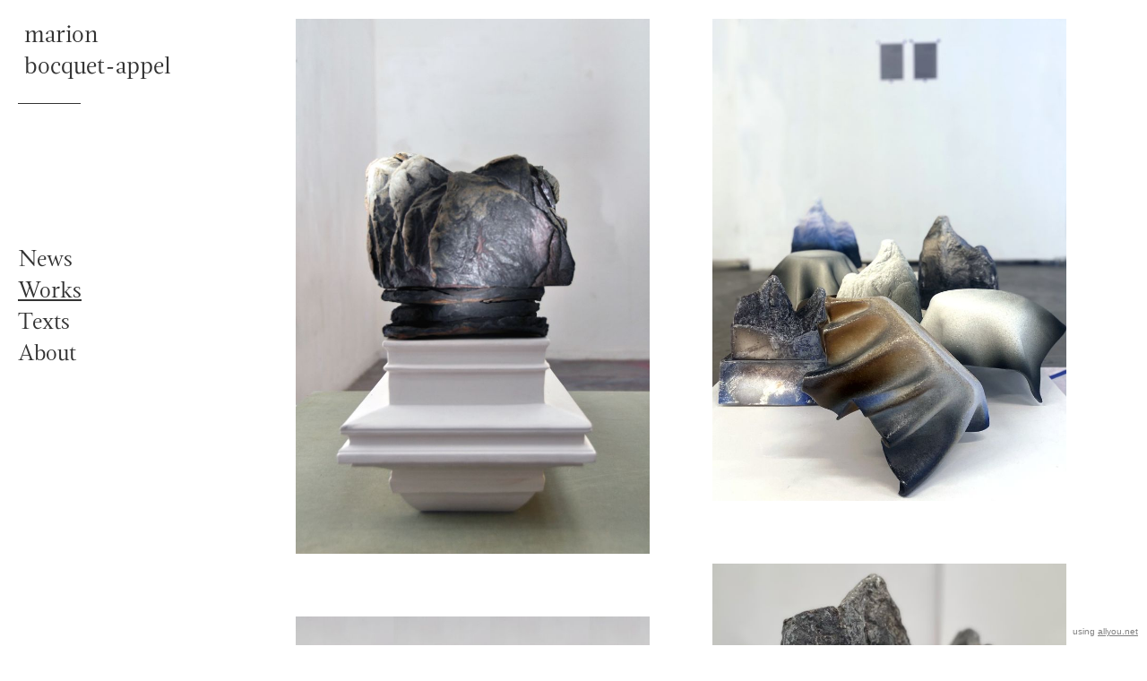

--- FILE ---
content_type: text/html; charset=utf-8
request_url: https://www.marionbocquetappel.com/11292677/works
body_size: 8033
content:
<!DOCTYPE HTML>
<!--[if lt IE 7]>  <html class="ie ie6 lte9 lte8 lte7"> <![endif]-->
<!--[if IE 7]>     <html class="ie ie7 lte9 lte8 lte7"> <![endif]-->
<!--[if IE 8]>     <html class="ie ie8 lte9 lte8"> <![endif]-->
<!--[if IE 9]>     <html class="ie ie9 lte9"> <![endif]-->
<!--[if gt IE 9]>  <html> <![endif]-->
<!--[if !IE]><!--> <html> <!--<![endif]-->
<head >
    

	<!-- 
	
		This website was built with ALLYOU.
		
		ALLYOU is a hassle-free website builder. Creating your online portfolio has never been so easy. Register now!
		http://www.allyou.net

	-->

	<title>Marion Bocquet-appel</title>
    
        <meta name="viewport" content="width=device-width, initial-scale=1.0, maximum-scale=1.0, user-scalable=0">
    
	<meta http-equiv="X-UA-Compatible" content="IE=Edge,chrome=1">
	<meta http-equiv="Content-Type" content="text/html; charset=UTF-8" />
	<meta content='en-us' http-equiv='Content-Language' />
	<meta name="Publisher" content="Allyou.net LLC., Zurich" />
	<meta name="Copyright" content="Allyou.net LLC., Zurich" />
	<meta name="Revisit" content="After 2 days" />
	<meta name="description" content="Marion Bocquet-Appel est une artiste française" />
	<meta name="keywords" content="céramique contemporaine, arts et recherche, visuels, sculpture, recherche et pratique céramiques et arts visuels, artiste femme, ceramics and visual art, sculpture, French artist" />
	<meta name="page-topic" content="application" />  
	<meta name="page-topic" content="website builder" /> 
	<meta name="audience" content="all" /> 
	<meta name="Robots" content="INDEX, FOLLOW" />     
	<meta name="Language" content="en" />
    <meta name="viewport" content="width=device-width, initial-scale=1, maximum-scale=1, user-scalable=no">

	<meta content='yes' name='apple-touch-fullscreen' />
	<meta content='yes' name='apple-mobile-web-app-capable' />
	<link href='/content/rss.xml' rel='alternate' type='application/rss+xml' />
	
	<link href='//dlv4t0z5skgwv.cloudfront.net/static/core/img/favicon.ico' media='screen' rel='shortcut icon' />
	
	
	<link rel="stylesheet" type="text/css" href="//dlv4t0z5skgwv.cloudfront.net/static/core/css/userpage/header.css?v=3" />
	<link rel="stylesheet" type="text/css" href="//dlv4t0z5skgwv.cloudfront.net/static/core/css/userpage/instagram.css?v=3" />
	
	
	<link rel="stylesheet" type="text/css" href="//dlv4t0z5skgwv.cloudfront.net/static/themes/structures/x/screen.css?v=3" />
	<link rel="stylesheet" type="text/css" href="//dlv4t0z5skgwv.cloudfront.net/static/themes/themes/casper/screen.css?v=3" />
	<!--<link rel="stylesheet" type="text/css" href="//dlv4t0z5skgwv.cloudfront.net/static/core/css/userpage/toolbar.css" />-->

	

<style type="text/css">







/**************************
 *	LEFT COLUMN WIDTH
 **************************/
	#wrap #header {
		
			width: 300px;
		

        
	}

    
        @media only screen and (max-width: 639px) {
            #wrap #header {
                max-width: 100%;
                width: auto;
            }
        }
    

	#wrap #sidebar {
		
			width: 300px;
		

		

		

        
	}

    
        @media only screen and (max-width: 639px) {
            #wrap #sidebar {
                max-width: 100%;
                width: auto;
            }
        }
    

	#wrap #content {
		
			left: 320px;
		
		
		
	}

    
        #wrap #content {
            left: 0;
	    }

        @media only screen and (min-width: 640px) {
            #wrap #content {
                
                    padding-left: 320px !important;
                
            }
        }
    

    









/**************************
 *	FULLSCREEN GALLERY
 **************************/
.fullscreen-gallery__overlay {
	background-color: #ffffff;
	opacity: 1.0;
	filter: alpha(opacity=100);
}

.fullscreen-gallery__item, .fullscreen-gallery__bottom {
	background-color: #ffffff;
}


/**************************
 *	BACKGROUND
 **************************/


	body, .styleSelect, div.customization div.fontPreview, div.item div.itemOptionsDialog div.fontSwitch div.fonts {
		background-color: white;
	}




/**************************
 *	LANDING PAGE
 **************************/

	#landingPage {
		border: 0px solid #FFFFFF;
    background-color: #FFFFFF !important;
	}






	#landingPageBackground {
		background-color: #FFFFFF;
	}






	#landingPageFrontBox {
		max-width: 400px;
		min-height: 200px;
		padding: 10px;
	}
	#landingPageFrontBoxBackground {
		background-color: #FFFFFF;
		opacity: 0.5;
	}



/**************************
 *	OVERVIEWS
 **************************/


    #wrap #content .navigationlist .page,
	#wrap #content .postlist .post {
        margin: 0 0 70px 0;
    }

    @media only screen and (min-width: 600px) {
        #wrap #content .navigationlist .page,
        #wrap #content .postlist .post {
            margin: 0 70px 70px 0px;
        }
    }




#content .navigationlist .page .pageContentContainer ,
#content .postlist .post  .pageContentContainer {
	padding: 0px;
}

#content .navigationlist .page .pageContentContainer ,
#content .postlist .post .pageContentContainer {
	border-radius: 0px !important;
	border: 0px solid transparent;
	background-color: transparent;
}
#content .navigationlist .page:not(.editing) .pageContentContainer,
#content .postlist .post:not(.editing) .pageContentContainer {
	opacity: 1.0;
	filter: alpha(opacity=100);
}
#content .navigationlist .page .belowContainer,
#content .postlist .post .belowContainer {
	position: relative;
	z-index: 2;
}
	

	#content .navigationlist .page:hover .pageContentContainer ,
    #content .postlist .post:hover .pageContentContainer {
		border: 0px solid transparent;
		background-color: transparent;
	}
	#content .navigationlist .page:not(.editing):hover .pageContentContainer,
    #content .postlist .post:not(.editing):hover .pageContentContainer {
		opacity: 1.0;
		filter: alpha(opacity=100);	
	}



    #wrap #content .page .textboxOverlayWrapper,
    #wrap #content .postlist .post .textboxOverlayWrapper {
        padding: 10px !important;
    }

    #wrap #content .page a .textboxOverlay .textboxOverlayContent,
    #wrap #content .postlist .post a .textboxOverlay .textboxOverlayContent {
        vertical-align: middle;
    }



    #content .navigationlist .page:hover .textboxOverlay,
    #content .postlist .post:hover .textboxOverlay {
        border-radius: 0px !important;
        background-color: rgba(255,255,255,1.000000) !important;
    }



/**************************
 *	ITEMS
 **************************/

	#wrap #content .album .track .img {
        margin: 0 0 70px 0;
	}

    @media only screen and (min-width: 600px) {
        #wrap #content .album .track .img {
            margin: 0 70px 70px 0px;
        }
    }
	
	#wrap .album .thumbnails {
        margin: 0;
	}

    @media only screen and (min-width: 600px) {
        #wrap .album .thumbnails {
            margin: 0 70px 0 0px;
        }
    }
	
	#wrap .album .thumbnails .thumbnail {
        margin: 0 0 10px 0;
	}

    @media only screen and (min-width: 600px) {
        #wrap .album .thumbnails .thumbnail {
            margin: 0 10px 10px 0;
        }
    }
	
	#wrap div.hr hr, #wrap #content .postlist .item.post > .pageContentContainer > a > hr {
		border: 0;
		padding: 0;
		border-bottom: 1px solid #333333;
		padding-top: 25px;
		margin-bottom: 25px;
	}

    
    #wrap div.hr hr {
        max-width: 100%;
    }
	
	
		#wrap div.hr hr {
			max-width: 70px;
		}
	
	
	
	
	a.default {
	  background-color: #333333;
	}
	a.colorvariant1 {
	  background-color: #4d4d4d;
	}
	a.colorvariant2 {
	  background-color: #bababa;
	}
	font.default {
		color: #333333;
	}
	font.colorvariant1 {
		color: #4d4d4d;
	}
	font.colorvariant2 {
		color: #bababa;
	}

	#content > .p, #content > div.item > .p, #content > div.item > .file, #content > div.item > .date-wrapper, #content > div.item > .item.album.vertical p.description {
		
			max-width: 920px;
			
		
	}
	
	#content > .h, #content > div.item > .h {
		
			max-width: 920px;
			
		
	}

	
        

        

		.fullscreen-gallery__bottom__paging, .fullscreen-gallery__bottom__description,.fullscreen-gallery__close > svg > g {
			font-family: kybj !important;
			color: #333333 !important;
			font-size: 16px !important;
			line-height: 24px !important;
			letter-spacing: 0px !important;
			word-spacing: 0px !important;
			margin-top: 0px !important;
			margin-right: 0px !important;
			margin-bottom: 0px !important;
			margin-left: 0px !important;
			background-color: transparent !important;
			text-transform: none !important;
			font-style: normal !important;
			font-weight: bold !important;
			text-decoration: none !important;
			text-align: left !important;
			stroke: #333333 !important;
		}
         {
		    font-family: kybj !important;
			color: #333333 !important;
			font-size: 16px !important;
			line-height: 24px !important;
			letter-spacing: 0px !important;
			background-color: transparent !important;
			text-transform: none !important;
			font-style: normal !important;
			font-weight: bold !important;
			text-decoration: none !important;
			text-align: left !important;
		}

        @media(max-width: 639px) {
            .fullscreen-gallery__bottom__paging, .fullscreen-gallery__bottom__description,.fullscreen-gallery__close > svg > g {
                font-size: 16.00px !important;
                line-height: 25.00px !important;
                margin-right: 10px !important;
			    margin-left: 10px !important;
            }
        }
	
        

        

		#wrap .album .img p.description {
			font-family: kybj !important;
			color: #333333 !important;
			font-size: 16px !important;
			line-height: 24px !important;
			letter-spacing: 0px !important;
			word-spacing: 0px !important;
			margin-top: 0px !important;
			margin-right: 0px !important;
			margin-bottom: 0px !important;
			margin-left: 0px !important;
			background-color: transparent !important;
			text-transform: none !important;
			font-style: normal !important;
			font-weight: bold !important;
			text-decoration: none !important;
			text-align: left !important;
			stroke: #333333 !important;
		}
         {
		    font-family: kybj !important;
			color: #333333 !important;
			font-size: 16px !important;
			line-height: 24px !important;
			letter-spacing: 0px !important;
			background-color: transparent !important;
			text-transform: none !important;
			font-style: normal !important;
			font-weight: bold !important;
			text-decoration: none !important;
			text-align: left !important;
		}

        @media(max-width: 639px) {
            #wrap .album .img p.description {
                font-size: 16.00px !important;
                line-height: 25.00px !important;
                margin-right: 10px !important;
			    margin-left: 10px !important;
            }
        }
	
        

        

		#wrap .album .pagingMedia .pager a, #wrap .album .pagingMedia .pager {
			font-family: kybj !important;
			color: #333333 !important;
			font-size: 16px !important;
			line-height: 24px !important;
			letter-spacing: 0px !important;
			word-spacing: 0px !important;
			margin-top: 0px !important;
			margin-right: 0px !important;
			margin-bottom: 0px !important;
			margin-left: 0px !important;
			background-color: transparent !important;
			text-transform: none !important;
			font-style: normal !important;
			font-weight: bold !important;
			text-decoration: none !important;
			text-align: left !important;
			stroke: #333333 !important;
		}
         {
		    font-family: kybj !important;
			color: #333333 !important;
			font-size: 16px !important;
			line-height: 24px !important;
			letter-spacing: 0px !important;
			background-color: transparent !important;
			text-transform: none !important;
			font-style: normal !important;
			font-weight: bold !important;
			text-decoration: none !important;
			text-align: left !important;
		}

        @media(max-width: 639px) {
            #wrap .album .pagingMedia .pager a, #wrap .album .pagingMedia .pager {
                font-size: 16.00px !important;
                line-height: 25.00px !important;
                margin-right: 10px !important;
			    margin-left: 10px !important;
            }
        }
	
        

        

		.h > h1, div.item.h > .H1, div.font.H1 h2, #logo h1 {
			font-family: kybj !important;
			color: #333333 !important;
			font-size: 27px !important;
			line-height: 35px !important;
			letter-spacing: 0px !important;
			word-spacing: 0px !important;
			margin-top: 0px !important;
			margin-right: 0px !important;
			margin-bottom: 0px !important;
			margin-left: 7px !important;
			background-color: transparent !important;
			text-transform: none !important;
			font-style: normal !important;
			font-weight: normal !important;
			text-decoration: none !important;
			text-align: left !important;
			stroke: #333333 !important;
		}
         {
		    font-family: kybj !important;
			color: #333333 !important;
			font-size: 27px !important;
			line-height: 35px !important;
			letter-spacing: 0px !important;
			background-color: transparent !important;
			text-transform: none !important;
			font-style: normal !important;
			font-weight: normal !important;
			text-decoration: none !important;
			text-align: left !important;
		}

        @media(max-width: 639px) {
            .h > h1, div.item.h > .H1, div.font.H1 h2, #logo h1 {
                font-size: 27.00px !important;
                line-height: 36.00px !important;
                margin-right: 10px !important;
			    margin-left: 10px !important;
            }
        }
	
        

        

		.h > h2, div.item.h > .H2, div.font.H2 h2 {
			font-family: kybj !important;
			color: #333333 !important;
			font-size: 27px !important;
			line-height: 35px !important;
			letter-spacing: 0px !important;
			word-spacing: 0px !important;
			margin-top: 0px !important;
			margin-right: 0px !important;
			margin-bottom: 0px !important;
			margin-left: 7px !important;
			background-color: transparent !important;
			text-transform: none !important;
			font-style: normal !important;
			font-weight: normal !important;
			text-decoration: none !important;
			text-align: left !important;
			stroke: #333333 !important;
		}
         {
		    font-family: kybj !important;
			color: #333333 !important;
			font-size: 27px !important;
			line-height: 35px !important;
			letter-spacing: 0px !important;
			background-color: transparent !important;
			text-transform: none !important;
			font-style: normal !important;
			font-weight: normal !important;
			text-decoration: none !important;
			text-align: left !important;
		}

        @media(max-width: 639px) {
            .h > h2, div.item.h > .H2, div.font.H2 h2 {
                font-size: 27.00px !important;
                line-height: 36.00px !important;
                margin-right: 10px !important;
			    margin-left: 10px !important;
            }
        }
	
        

        

		.h > h3, .h > h3 a, div.item.h > .H3, div.font.H3 h2 {
			font-family: kybj !important;
			color: #333333 !important;
			font-size: 27px !important;
			line-height: 35px !important;
			letter-spacing: 0px !important;
			word-spacing: 0px !important;
			margin-top: 0px !important;
			margin-right: 0px !important;
			margin-bottom: 0px !important;
			margin-left: 7px !important;
			background-color: transparent !important;
			text-transform: none !important;
			font-style: normal !important;
			font-weight: normal !important;
			text-decoration: none !important;
			text-align: left !important;
			stroke: #333333 !important;
		}
         {
		    font-family: kybj !important;
			color: #333333 !important;
			font-size: 27px !important;
			line-height: 35px !important;
			letter-spacing: 0px !important;
			background-color: transparent !important;
			text-transform: none !important;
			font-style: normal !important;
			font-weight: normal !important;
			text-decoration: none !important;
			text-align: left !important;
		}

        @media(max-width: 639px) {
            .h > h3, .h > h3 a, div.item.h > .H3, div.font.H3 h2 {
                font-size: 27.00px !important;
                line-height: 36.00px !important;
                margin-right: 10px !important;
			    margin-left: 10px !important;
            }
        }
	
        

        

		.h > h4, div.item.h > .H4, div.font.H4 h2 {
			font-family: kybj !important;
			color: #333333 !important;
			font-size: 27px !important;
			line-height: 35px !important;
			letter-spacing: 0px !important;
			word-spacing: 0px !important;
			margin-top: 0px !important;
			margin-right: 0px !important;
			margin-bottom: 0px !important;
			margin-left: 7px !important;
			background-color: transparent !important;
			text-transform: none !important;
			font-style: normal !important;
			font-weight: normal !important;
			text-decoration: none !important;
			text-align: left !important;
			stroke: #333333 !important;
		}
         {
		    font-family: kybj !important;
			color: #333333 !important;
			font-size: 27px !important;
			line-height: 35px !important;
			letter-spacing: 0px !important;
			background-color: transparent !important;
			text-transform: none !important;
			font-style: normal !important;
			font-weight: normal !important;
			text-decoration: none !important;
			text-align: left !important;
		}

        @media(max-width: 639px) {
            .h > h4, div.item.h > .H4, div.font.H4 h2 {
                font-size: 27.00px !important;
                line-height: 36.00px !important;
                margin-right: 10px !important;
			    margin-left: 10px !important;
            }
        }
	
        

        

		.h > h5, div.item.h > .H5, div.font.H5 h2 {
			font-family: kybj !important;
			color: #333333 !important;
			font-size: 27px !important;
			line-height: 35px !important;
			letter-spacing: 0px !important;
			word-spacing: 0px !important;
			margin-top: 0px !important;
			margin-right: 0px !important;
			margin-bottom: 0px !important;
			margin-left: 7px !important;
			background-color: transparent !important;
			text-transform: none !important;
			font-style: normal !important;
			font-weight: normal !important;
			text-decoration: none !important;
			text-align: left !important;
			stroke: #333333 !important;
		}
         {
		    font-family: kybj !important;
			color: #333333 !important;
			font-size: 27px !important;
			line-height: 35px !important;
			letter-spacing: 0px !important;
			background-color: transparent !important;
			text-transform: none !important;
			font-style: normal !important;
			font-weight: normal !important;
			text-decoration: none !important;
			text-align: left !important;
		}

        @media(max-width: 639px) {
            .h > h5, div.item.h > .H5, div.font.H5 h2 {
                font-size: 27.00px !important;
                line-height: 36.00px !important;
                margin-right: 10px !important;
			    margin-left: 10px !important;
            }
        }
	
        

        

		.h > h6, div.item.h > .H6, div.font.H6 h2 {
			font-family: kybj !important;
			color: #333333 !important;
			font-size: 27px !important;
			line-height: 35px !important;
			letter-spacing: 0px !important;
			word-spacing: 0px !important;
			margin-top: 0px !important;
			margin-right: 0px !important;
			margin-bottom: 0px !important;
			margin-left: 7px !important;
			background-color: transparent !important;
			text-transform: none !important;
			font-style: normal !important;
			font-weight: normal !important;
			text-decoration: none !important;
			text-align: left !important;
			stroke: #333333 !important;
		}
         {
		    font-family: kybj !important;
			color: #333333 !important;
			font-size: 27px !important;
			line-height: 35px !important;
			letter-spacing: 0px !important;
			background-color: transparent !important;
			text-transform: none !important;
			font-style: normal !important;
			font-weight: normal !important;
			text-decoration: none !important;
			text-align: left !important;
		}

        @media(max-width: 639px) {
            .h > h6, div.item.h > .H6, div.font.H6 h2 {
                font-size: 27.00px !important;
                line-height: 36.00px !important;
                margin-right: 10px !important;
			    margin-left: 10px !important;
            }
        }
	
        

        
            #wrap .hamburger .hamburger-inner,
            #wrap .hamburger .hamburger-inner:before,
            #wrap .hamburger .hamburger-inner:after {
                background-color: #333333;
            }

            #wrap .hamburger.is-active .hamburger-inner,
            #wrap .hamburger.is-active .hamburger-inner:before,
            #wrap .hamburger.is-active .hamburger-inner:after {
                background-color: #333333;
            }
        

		#sidebar .page > a, #hamburger-sidebar .page > a, #sidebar .navigationlist.linked > .name, #hamburger-sidebar .navigationlist.linked > .name, #sidebar .postlist > .name, #hamburger-sidebar .postlist > .name  {
			font-family: kybj !important;
			color: #333333 !important;
			font-size: 25px !important;
			line-height: 35px !important;
			letter-spacing: 0px !important;
			word-spacing: 0px !important;
			margin-top: 0px !important;
			margin-right: 20px !important;
			margin-bottom: 0px !important;
			margin-left: 0px !important;
			background-color: transparent !important;
			text-transform: none !important;
			font-style: normal !important;
			font-weight: normal !important;
			text-decoration: none !important;
			text-align: left !important;
			stroke: #333333 !important;
		}
         {
		    font-family: kybj !important;
			color: #333333 !important;
			font-size: 25px !important;
			line-height: 35px !important;
			letter-spacing: 0px !important;
			background-color: transparent !important;
			text-transform: none !important;
			font-style: normal !important;
			font-weight: normal !important;
			text-decoration: none !important;
			text-align: left !important;
		}

        @media(max-width: 639px) {
            #sidebar .page > a, #hamburger-sidebar .page > a, #sidebar .navigationlist.linked > .name, #hamburger-sidebar .navigationlist.linked > .name, #sidebar .postlist > .name, #hamburger-sidebar .postlist > .name  {
                font-size: 25.00px !important;
                line-height: 36.00px !important;
                margin-right: 10px !important;
			    margin-left: 10px !important;
            }
        }
	
        

        

		#sidebar .page > a.active, #hamburger-sidebar .page > a.active, #sidebar .navigationlist > a.name.active, #hamburger-sidebar .navigationlist > a.name.active, #sidebar .postlist > a.name.active #hamburger-sidebar .postlist > a.name.active {
			font-family: kybj !important;
			color: #333333 !important;
			font-size: 25px !important;
			line-height: 35px !important;
			letter-spacing: 0px !important;
			word-spacing: 0px !important;
			margin-top: 0px !important;
			margin-right: 20px !important;
			margin-bottom: 0px !important;
			margin-left: 0px !important;
			background-color: transparent !important;
			text-transform: none !important;
			font-style: normal !important;
			font-weight: normal !important;
			text-decoration: underline !important;
			text-align: left !important;
			stroke: #333333 !important;
		}
         {
		    font-family: kybj !important;
			color: #333333 !important;
			font-size: 25px !important;
			line-height: 35px !important;
			letter-spacing: 0px !important;
			background-color: transparent !important;
			text-transform: none !important;
			font-style: normal !important;
			font-weight: normal !important;
			text-decoration: underline !important;
			text-align: left !important;
		}

        @media(max-width: 639px) {
            #sidebar .page > a.active, #hamburger-sidebar .page > a.active, #sidebar .navigationlist > a.name.active, #hamburger-sidebar .navigationlist > a.name.active, #sidebar .postlist > a.name.active #hamburger-sidebar .postlist > a.name.active {
                font-size: 25.00px !important;
                line-height: 36.00px !important;
                margin-right: 10px !important;
			    margin-left: 10px !important;
            }
        }
	
        

        

		#sidebar .page > a:hover, #hamburger-sidebar .page > a:hover, #sidebar .page > a.active:hover, #hamburger-sidebar .page > a.active:hover, #sidebar .navigationlist > a.name:hover, #hamburger-sidebar .navigationlist > a.name:hover, #sidebar .navigationlist > a.name.active:hover, #hamburger-sidebar .navigationlist > a.name.active:hover, #sidebar .postlist > a.name:hover, #hamburger-sidebar .postlist > a.name:hover, #sidebar .postlist > a.name.active:hover #hamburger-sidebar .postlist > a.name.active:hover {
			font-family: kybj !important;
			color: #333333 !important;
			font-size: 25px !important;
			line-height: 35px !important;
			letter-spacing: 0px !important;
			word-spacing: 0px !important;
			margin-top: 0px !important;
			margin-right: 20px !important;
			margin-bottom: 0px !important;
			margin-left: 0px !important;
			background-color: transparent !important;
			text-transform: none !important;
			font-style: normal !important;
			font-weight: normal !important;
			text-decoration: underline !important;
			text-align: left !important;
			stroke: #333333 !important;
		}
         {
		    font-family: kybj !important;
			color: #333333 !important;
			font-size: 25px !important;
			line-height: 35px !important;
			letter-spacing: 0px !important;
			background-color: transparent !important;
			text-transform: none !important;
			font-style: normal !important;
			font-weight: normal !important;
			text-decoration: underline !important;
			text-align: left !important;
		}

        @media(max-width: 639px) {
            #sidebar .page > a:hover, #hamburger-sidebar .page > a:hover, #sidebar .page > a.active:hover, #hamburger-sidebar .page > a.active:hover, #sidebar .navigationlist > a.name:hover, #hamburger-sidebar .navigationlist > a.name:hover, #sidebar .navigationlist > a.name.active:hover, #hamburger-sidebar .navigationlist > a.name.active:hover, #sidebar .postlist > a.name:hover, #hamburger-sidebar .postlist > a.name:hover, #sidebar .postlist > a.name.active:hover #hamburger-sidebar .postlist > a.name.active:hover {
                font-size: 25.00px !important;
                line-height: 36.00px !important;
                margin-right: 10px !important;
			    margin-left: 10px !important;
            }
        }
	
        

        

		#sidebar .navigationlist.listed > .name  {
			font-family: kybj !important;
			color: #333333 !important;
			font-size: 25px !important;
			line-height: 35px !important;
			letter-spacing: 0px !important;
			word-spacing: 0px !important;
			margin-top: 0px !important;
			margin-right: 20px !important;
			margin-bottom: 0px !important;
			margin-left: 0px !important;
			background-color: transparent !important;
			text-transform: none !important;
			font-style: normal !important;
			font-weight: bold !important;
			text-decoration: none !important;
			text-align: left !important;
			stroke: #333333 !important;
		}
         {
		    font-family: kybj !important;
			color: #333333 !important;
			font-size: 25px !important;
			line-height: 35px !important;
			letter-spacing: 0px !important;
			background-color: transparent !important;
			text-transform: none !important;
			font-style: normal !important;
			font-weight: bold !important;
			text-decoration: none !important;
			text-align: left !important;
		}

        @media(max-width: 639px) {
            #sidebar .navigationlist.listed > .name  {
                font-size: 25.00px !important;
                line-height: 36.00px !important;
                margin-right: 10px !important;
			    margin-left: 10px !important;
            }
        }
	
        

        

		#content > .post .date.detail > p {
			font-family: kybj !important;
			color: #333333 !important;
			font-size: 16px !important;
			line-height: 24px !important;
			letter-spacing: 0px !important;
			word-spacing: 0px !important;
			margin-top: 0px !important;
			margin-right: 0px !important;
			margin-bottom: 0px !important;
			margin-left: 0px !important;
			background-color: transparent !important;
			text-transform: none !important;
			font-style: normal !important;
			font-weight: bold !important;
			text-decoration: none !important;
			text-align: left !important;
			stroke: #333333 !important;
		}
         {
		    font-family: kybj !important;
			color: #333333 !important;
			font-size: 16px !important;
			line-height: 24px !important;
			letter-spacing: 0px !important;
			background-color: transparent !important;
			text-transform: none !important;
			font-style: normal !important;
			font-weight: bold !important;
			text-decoration: none !important;
			text-align: left !important;
		}

        @media(max-width: 639px) {
            #content > .post .date.detail > p {
                font-size: 16.00px !important;
                line-height: 25.00px !important;
                margin-right: 10px !important;
			    margin-left: 10px !important;
            }
        }
	
        

        

		#content .postlist .post .date, #content .postlist .postWrapper .date {
			font-family: kybj !important;
			color: #333333 !important;
			font-size: 16px !important;
			line-height: 24px !important;
			letter-spacing: 0px !important;
			word-spacing: 0px !important;
			margin-top: 0px !important;
			margin-right: 0px !important;
			margin-bottom: 0px !important;
			margin-left: 0px !important;
			background-color: transparent !important;
			text-transform: none !important;
			font-style: normal !important;
			font-weight: bold !important;
			text-decoration: none !important;
			text-align: left !important;
			stroke: #333333 !important;
		}
         {
		    font-family: kybj !important;
			color: #333333 !important;
			font-size: 16px !important;
			line-height: 24px !important;
			letter-spacing: 0px !important;
			background-color: transparent !important;
			text-transform: none !important;
			font-style: normal !important;
			font-weight: bold !important;
			text-decoration: none !important;
			text-align: left !important;
		}

        @media(max-width: 639px) {
            #content .postlist .post .date, #content .postlist .postWrapper .date {
                font-size: 16.00px !important;
                line-height: 25.00px !important;
                margin-right: 10px !important;
			    margin-left: 10px !important;
            }
        }
	
        

        

		#content .postlist .post .description {
			font-family: kybj !important;
			color: #333333 !important;
			font-size: 16px !important;
			line-height: 24px !important;
			letter-spacing: 0px !important;
			word-spacing: 0px !important;
			margin-top: 0px !important;
			margin-right: 0px !important;
			margin-bottom: 0px !important;
			margin-left: 0px !important;
			background-color: transparent !important;
			text-transform: none !important;
			font-style: normal !important;
			font-weight: bold !important;
			text-decoration: none !important;
			text-align: left !important;
			stroke: #333333 !important;
		}
         {
		    font-family: kybj !important;
			color: #333333 !important;
			font-size: 16px !important;
			line-height: 24px !important;
			letter-spacing: 0px !important;
			background-color: transparent !important;
			text-transform: none !important;
			font-style: normal !important;
			font-weight: bold !important;
			text-decoration: none !important;
			text-align: left !important;
		}

        @media(max-width: 639px) {
            #content .postlist .post .description {
                font-size: 16.00px !important;
                line-height: 25.00px !important;
                margin-right: 10px !important;
			    margin-left: 10px !important;
            }
        }
	
        

        

		#content .postlist .post .name, #content .postlist .postWrapper .name {
			font-family: kybj !important;
			color: #333333 !important;
			font-size: 27px !important;
			line-height: 35px !important;
			letter-spacing: 0px !important;
			word-spacing: 0px !important;
			margin-top: 0px !important;
			margin-right: 0px !important;
			margin-bottom: 0px !important;
			margin-left: 7px !important;
			background-color: transparent !important;
			text-transform: none !important;
			font-style: normal !important;
			font-weight: normal !important;
			text-decoration: none !important;
			text-align: left !important;
			stroke: #333333 !important;
		}
         {
		    font-family: kybj !important;
			color: #333333 !important;
			font-size: 27px !important;
			line-height: 35px !important;
			letter-spacing: 0px !important;
			background-color: transparent !important;
			text-transform: none !important;
			font-style: normal !important;
			font-weight: normal !important;
			text-decoration: none !important;
			text-align: left !important;
		}

        @media(max-width: 639px) {
            #content .postlist .post .name, #content .postlist .postWrapper .name {
                font-size: 27.00px !important;
                line-height: 36.00px !important;
                margin-right: 10px !important;
			    margin-left: 10px !important;
            }
        }
	
        

        

		#content .page .description {
			font-family: kybj !important;
			color: #333333 !important;
			font-size: 16px !important;
			line-height: 24px !important;
			letter-spacing: 0px !important;
			word-spacing: 0px !important;
			margin-top: 0px !important;
			margin-right: 0px !important;
			margin-bottom: 0px !important;
			margin-left: 0px !important;
			background-color: transparent !important;
			text-transform: none !important;
			font-style: normal !important;
			font-weight: bold !important;
			text-decoration: none !important;
			text-align: left !important;
			stroke: #333333 !important;
		}
         {
		    font-family: kybj !important;
			color: #333333 !important;
			font-size: 16px !important;
			line-height: 24px !important;
			letter-spacing: 0px !important;
			background-color: transparent !important;
			text-transform: none !important;
			font-style: normal !important;
			font-weight: bold !important;
			text-decoration: none !important;
			text-align: left !important;
		}

        @media(max-width: 639px) {
            #content .page .description {
                font-size: 16.00px !important;
                line-height: 25.00px !important;
                margin-right: 10px !important;
			    margin-left: 10px !important;
            }
        }
	
        

        

		#content .page .headline {
			font-family: kybj !important;
			color: #333333 !important;
			font-size: 27px !important;
			line-height: 35px !important;
			letter-spacing: 0px !important;
			word-spacing: 0px !important;
			margin-top: 0px !important;
			margin-right: 0px !important;
			margin-bottom: 0px !important;
			margin-left: 7px !important;
			background-color: transparent !important;
			text-transform: none !important;
			font-style: normal !important;
			font-weight: normal !important;
			text-decoration: none !important;
			text-align: left !important;
			stroke: #333333 !important;
		}
         {
		    font-family: kybj !important;
			color: #333333 !important;
			font-size: 27px !important;
			line-height: 35px !important;
			letter-spacing: 0px !important;
			background-color: transparent !important;
			text-transform: none !important;
			font-style: normal !important;
			font-weight: normal !important;
			text-decoration: none !important;
			text-align: left !important;
		}

        @media(max-width: 639px) {
            #content .page .headline {
                font-size: 27.00px !important;
                line-height: 36.00px !important;
                margin-right: 10px !important;
			    margin-left: 10px !important;
            }
        }
	
        
            #cookie-layer, #cookie-overlay, #cookie-layer .cookie-layer-button {
                font-family: kybj !important;
                line-height: 24px !important;
                text-align: left !important;
            }
        

        

		.p > p.variant1, div.font.variant1 h2, .file > .format.variant1, #logo p {
			font-family: kybj !important;
			color: #333333 !important;
			font-size: 16px !important;
			line-height: 24px !important;
			letter-spacing: 0px !important;
			word-spacing: 0px !important;
			margin-top: 0px !important;
			margin-right: 0px !important;
			margin-bottom: 0px !important;
			margin-left: 0px !important;
			background-color: transparent !important;
			text-transform: none !important;
			font-style: normal !important;
			font-weight: bold !important;
			text-decoration: none !important;
			text-align: left !important;
			stroke: #333333 !important;
		}
         {
		    font-family: kybj !important;
			color: #333333 !important;
			font-size: 16px !important;
			line-height: 24px !important;
			letter-spacing: 0px !important;
			background-color: transparent !important;
			text-transform: none !important;
			font-style: normal !important;
			font-weight: bold !important;
			text-decoration: none !important;
			text-align: left !important;
		}

        @media(max-width: 639px) {
            .p > p.variant1, div.font.variant1 h2, .file > .format.variant1, #logo p {
                font-size: 16.00px !important;
                line-height: 25.00px !important;
                margin-right: 10px !important;
			    margin-left: 10px !important;
            }
        }
	
        

        

		.p > p.variant2, div.font.variant2 h2, .file > .format.variant2 {
			font-family: kybj !important;
			color: #333333 !important;
			font-size: 16px !important;
			line-height: 24px !important;
			letter-spacing: 0px !important;
			word-spacing: 0px !important;
			margin-top: 0px !important;
			margin-right: 0px !important;
			margin-bottom: 0px !important;
			margin-left: 0px !important;
			background-color: transparent !important;
			text-transform: none !important;
			font-style: normal !important;
			font-weight: bold !important;
			text-decoration: none !important;
			text-align: left !important;
			stroke: #333333 !important;
		}
         {
		    font-family: kybj !important;
			color: #333333 !important;
			font-size: 16px !important;
			line-height: 24px !important;
			letter-spacing: 0px !important;
			background-color: transparent !important;
			text-transform: none !important;
			font-style: normal !important;
			font-weight: bold !important;
			text-decoration: none !important;
			text-align: left !important;
		}

        @media(max-width: 639px) {
            .p > p.variant2, div.font.variant2 h2, .file > .format.variant2 {
                font-size: 16.00px !important;
                line-height: 25.00px !important;
                margin-right: 10px !important;
			    margin-left: 10px !important;
            }
        }
	
        

        

		.p > p.variant3, div.font.variant3 h2, .file > .format.variant3 {
			font-family: kybj !important;
			color: #333333 !important;
			font-size: 16px !important;
			line-height: 24px !important;
			letter-spacing: 0px !important;
			word-spacing: 0px !important;
			margin-top: 0px !important;
			margin-right: 0px !important;
			margin-bottom: 0px !important;
			margin-left: 0px !important;
			background-color: transparent !important;
			text-transform: none !important;
			font-style: normal !important;
			font-weight: bold !important;
			text-decoration: none !important;
			text-align: left !important;
			stroke: #333333 !important;
		}
         {
		    font-family: kybj !important;
			color: #333333 !important;
			font-size: 16px !important;
			line-height: 24px !important;
			letter-spacing: 0px !important;
			background-color: transparent !important;
			text-transform: none !important;
			font-style: normal !important;
			font-weight: bold !important;
			text-decoration: none !important;
			text-align: left !important;
		}

        @media(max-width: 639px) {
            .p > p.variant3, div.font.variant3 h2, .file > .format.variant3 {
                font-size: 16.00px !important;
                line-height: 25.00px !important;
                margin-right: 10px !important;
			    margin-left: 10px !important;
            }
        }
	
        

        

		.p > p, div.font h2, .file > .format {
			font-family: kybj !important;
			color: #333333 !important;
			font-size: 16px !important;
			line-height: 24px !important;
			letter-spacing: 0px !important;
			word-spacing: 0px !important;
			margin-top: 0px !important;
			margin-right: 0px !important;
			margin-bottom: 0px !important;
			margin-left: 0px !important;
			background-color: transparent !important;
			text-transform: none !important;
			font-style: normal !important;
			font-weight: bold !important;
			text-decoration: none !important;
			text-align: left !important;
			stroke: #333333 !important;
		}
         {
		    font-family: kybj !important;
			color: #333333 !important;
			font-size: 16px !important;
			line-height: 24px !important;
			letter-spacing: 0px !important;
			background-color: transparent !important;
			text-transform: none !important;
			font-style: normal !important;
			font-weight: bold !important;
			text-decoration: none !important;
			text-align: left !important;
		}

        @media(max-width: 639px) {
            .p > p, div.font h2, .file > .format {
                font-size: 16.00px !important;
                line-height: 25.00px !important;
                margin-right: 10px !important;
			    margin-left: 10px !important;
            }
        }
	
        

        

		#bottomRight div.shareBox > a {
			font-family: kybj !important;
			color: #333333 !important;
			font-size: 16px !important;
			line-height: 24px !important;
			letter-spacing: 0px !important;
			word-spacing: 0px !important;
			margin-top: 0px !important;
			margin-right: 0px !important;
			margin-bottom: 0px !important;
			margin-left: 0px !important;
			background-color: transparent !important;
			text-transform: none !important;
			font-style: normal !important;
			font-weight: bold !important;
			text-decoration: none !important;
			text-align: left !important;
			stroke: #333333 !important;
		}
         {
		    font-family: kybj !important;
			color: #333333 !important;
			font-size: 16px !important;
			line-height: 24px !important;
			letter-spacing: 0px !important;
			background-color: transparent !important;
			text-transform: none !important;
			font-style: normal !important;
			font-weight: bold !important;
			text-decoration: none !important;
			text-align: left !important;
		}

        @media(max-width: 639px) {
            #bottomRight div.shareBox > a {
                font-size: 16.00px !important;
                line-height: 25.00px !important;
                margin-right: 10px !important;
			    margin-left: 10px !important;
            }
        }
	
	
	
		#landingPageFrontBox h1 {
			font-family: kybj !important;
			color: #333333 !important;
			font-size: 42px !important;
			line-height: 48px !important;
			letter-spacing: 0px !important;
			word-spacing: 0px !important;
			margin-top: 50px !important;
			margin-right: 0px !important;
			margin-bottom: 0px !important;
			margin-left: 0px !important;
			background-color: transparent !important;
			text-transform: none !important;
			font-style: normal !important;
			font-weight: normal !important;
			text-decoration: none !important;
			text-align: center !important;
		}

		 {
		    font-family: kybj !important;
			color: #333333 !important;
			font-size: 42px !important;
			line-height: 48px !important;
			letter-spacing: 0px !important;
			background-color: transparent !important;
			text-transform: none !important;
			font-style: normal !important;
			font-weight: normal !important;
			text-decoration: none !important;
			text-align: center !important;
		}

        @media(max-width: 639px) {
            #landingPageFrontBox h1 {
                font-size: 63.00px !important;
                line-height: 73.50px !important;
                margin-right: 0 !important;
			    margin-left: 0 !important;
            }
		}
	
		#landingPageFrontBox p {
			font-family: kybj !important;
			color: #333333 !important;
			font-size: 21px !important;
			line-height: 24px !important;
			letter-spacing: 0px !important;
			word-spacing: 0px !important;
			margin-top: 10px !important;
			margin-right: 0px !important;
			margin-bottom: 0px !important;
			margin-left: 0px !important;
			background-color: transparent !important;
			text-transform: none !important;
			font-style: normal !important;
			font-weight: normal !important;
			text-decoration: none !important;
			text-align: center !important;
		}

		 {
		    font-family: kybj !important;
			color: #333333 !important;
			font-size: 21px !important;
			line-height: 24px !important;
			letter-spacing: 0px !important;
			background-color: transparent !important;
			text-transform: none !important;
			font-style: normal !important;
			font-weight: normal !important;
			text-decoration: none !important;
			text-align: center !important;
		}

        @media(max-width: 639px) {
            #landingPageFrontBox p {
                font-size: 31.50px !important;
                line-height: 37.50px !important;
                margin-right: 0 !important;
			    margin-left: 0 !important;
            }
		}
	


/**************************
 *	PAGE NAVIGATION
 **************************/
.svg_top {
    background-color: #383838;
    -webkit-mask-image: url(//dlv4t0z5skgwv.cloudfront.net/static/core/img/userpage/pagenavigation/icons_page_navigator_40x40_arrow-top.svg);
    mask-image: url(//dlv4t0z5skgwv.cloudfront.net/static/core/img/userpage/pagenavigation/icons_page_navigator_40x40_arrow-top.svg);
}

@-moz-document url-prefix() {
	.svg_top {
		background-color: #383838;
		background-image: url(//dlv4t0z5skgwv.cloudfront.net/static/core/img/userpage/pagenavigation/icons_page_navigator_40x40_arrow-top.svg);
		 -webkit-mask-image: url(//dlv4t0z5skgwv.cloudfront.net/static/core/img/userpage/pagenavigation/icons_page_navigator_40x40_arrow-top.svg);
		 mask-image: url(//dlv4t0z5skgwv.cloudfront.net/static/core/img/userpage/pagenavigation/icons_page_navigator_40x40_arrow-top.svg);
	}
}


    a.svg_prev, a.svg_next, a.svg_overview {
        background-color: #383838;
        -webkit-mask-image: url(//dlv4t0z5skgwv.cloudfront.net/static/core/img/userpage/pagenavigation/icons_page_navigator_40x40_arrow-left.svg);
        mask-image: url(//dlv4t0z5skgwv.cloudfront.net/static/core/img/userpage/pagenavigation/icons_page_navigator_40x40_arrow-left.svg);
    }

	@-moz-document url-prefix() {
		a.svg_prev, a.svg_next, a.svg_overview {
		background-color: transparent;
				background-image: url(//dlv4t0z5skgwv.cloudfront.net/static/core/img/userpage/pagenavigation/icons_page_navigator_40x40_arrow-left.svg);
		-webkit-mask-image: url(//dlv4t0z5skgwv.cloudfront.net/static/core/img/userpage/pagenavigation/icons_page_navigator_40x40_arrow-left.svg);
		mask-image: url(//dlv4t0z5skgwv.cloudfront.net/static/core/img/userpage/pagenavigation/icons_page_navigator_40x40_arrow-left.svg);
		}

		a.svg_next {
			background-image: url(//dlv4t0z5skgwv.cloudfront.net/static/core/img/userpage/pagenavigation/icons_page_navigator_40x40_arrow-right.svg);
		}

		a.svg_overview {
			background-image: url(//dlv4t0z5skgwv.cloudfront.net/static/core/img/userpage/pagenavigation/icons_page_navigator_40x40_overview.svg);
		}
	}

    a.svg_next {
        -webkit-mask-image: url(//dlv4t0z5skgwv.cloudfront.net/static/core/img/userpage/pagenavigation/icons_page_navigator_40x40_arrow-right.svg);
        mask-image: url(//dlv4t0z5skgwv.cloudfront.net/static/core/img/userpage/pagenavigation/icons_page_navigator_40x40_arrow-right.svg);
    }

    a.svg_overview {
        -webkit-mask-image: url(//dlv4t0z5skgwv.cloudfront.net/static/core/img/userpage/pagenavigation/icons_page_navigator_40x40_overview.svg);
        mask-image: url(//dlv4t0z5skgwv.cloudfront.net/static/core/img/userpage/pagenavigation/icons_page_navigator_40x40_overview.svg);
    }



 /**************************
 *	Mobile Sidebar - Hamburger Menu
 **************************/
.hamburger {
    right: 10px;
    top: 10px;
    left: auto;
}

body #hamburger-sidebar {
    background-color: #ffffff;
    color: #333333 !important;

}
body #hamburger-sidebar .allyou_copy {
    color: #333333 !important;
}
#hamburger-sidebar div.item > a,
#hamburger-sidebar .page > a:hover,
#hamburger-sidebar .page > a.active,
#hamburger-sidebar .page > a.active:hover,
#hamburger-sidebar .navigationlist.linked > .name,
#hamburger-sidebar .postlist > .name,
#hamburger-sidebar .navigationlist > a.name.active,
#hamburger-sidebar .navigationlist > a.name:hover,
#hamburger-sidebar .navigationlist > a.name.active:hover,
#hamburger-sidebar .postlist > a.name.active,
#hamburger-sidebar .postlist > a.name:hover,
#hamburger-sidebar .postlist > a.name.active:hover {
    color: #333333 !important;
}
/**************************
 *	CUSTOM CSS
 **************************/

	



/**************************
 *	MEDIA QUERIES
 **************************/


</style>
		
	<script type="text/javascript" src="//dlv4t0z5skgwv.cloudfront.net/static/themes/structures/x/structureScript.js?v=3"></script>
	<script type="text/javascript">
		var initBackground = function() {
			
				$('#backgroundImage').empty()
			
		}
		if(window.jQuery) {
			initBackground();
		} else {
			window.onload = initBackground;
		}
	</script>
    <script type="text/javascript" src="//use.typekit.net/zib3juz.js"></script>
	
	
	
	<script type="text/javascript">
		(function() {
			var d = false;
			var tk = document.createElement('script');
			tk.src = '//use.typekit.net/ik/[base64].js?rnd=679759';
			tk.type = 'text/javascript';
			tk.async = 'true';
			tk.onload = tk.onreadystatechange = function() {
				var rs = this.readyState;
				if (d || rs && rs != 'complete' && rs != 'loaded') return;
				d = true;
				try { Typekit.load(); } catch (e) {}
			};
			var s = document.getElementsByTagName('script')[0];
			s.parentNode.insertBefore(tk, s);
		})();
	</script>
	
	
	

</head>
<body class="structure-x viewmode "  >
		

		
    <style>#header, #content, #hamburger-wrapper, #sidebar { opacity: 0; }</style>
    <script type="application/javascript" src="//dlv4t0z5skgwv.cloudfront.net/static/core/js/userpage/main_compressed.371da8a08487.js" charset="utf-8"></script>
    
    
        <script type="text/javascript">
            allyouUserpage.checkForUnsupportedBrowser();
        </script>
    

    <div id="backgroundImage"></div>

    

    

    <div id="wrap">
        <div id="hamburger-wrapper">
            <div id="menu" data-animation-type="drawn">
    <div class="modalCover"></div>
    <div id="hamburger-sidebar"
         class="contentContainer
            sidebar--offcanvas
            sidebar--vertical-center
            sidebar--horizontal-left">
        

	
		
		



	<div id="sidebar_item_12060775_ham" 
		
		class="item spacer " 
		style="display: block; height: 50px;">
		
		
	</div>
	
	
	



		
	

	
		
		



	<div id="sidebar_item_12060774_ham" 
		
		class="item spacer " 
		style="display: block; height: 50px;">
		
		
	</div>
	
	
	



		
	

	
		
		




		
	

	
		
		



<div data-overviewimageresponsive="responsive"
    data-imagewidth="550"
    data-imageheight="800"
    data-marginright="70"
    data-marginleft="0"
    data-padding="0"
    data-thickness="0"
    data-overviewtype="fixed_width"
    data-structure="x" data-mobile="False"
    
    id="sidebar_item_12061053_ham" 
    class="item navigationlist linked ">

    
        
        
            <a 
                href="/12061053/news"
                class="name singleLine "
            >
                News
            </a>
        
        
    
    
    
    </div>

    <script type="text/javascript">
        allyouUserpage.initElement('sidebar_item_12061053_ham', 'navigationlist', {
            container: 'sidebar',
            view: 'linked',
            editmode: false,
            dynamicLoading: true,
            dynamicLoadingCount: 20
		});
    </script>

    

    
    

		
	

	
		
		



<div data-overviewimageresponsive="responsive"
    data-imagewidth="550"
    data-imageheight="800"
    data-marginright="70"
    data-marginleft="0"
    data-padding="0"
    data-thickness="0"
    data-overviewtype="fixed_width"
    data-structure="x" data-mobile="False"
    
    id="sidebar_item_11292677_ham" 
    class="item navigationlist linked ">

    
        
        
            <a 
                href="/11292677/works"
                class="name singleLine active"
            >
                Works
            </a>
        
        
    
    
    
    </div>

    <script type="text/javascript">
        allyouUserpage.initElement('sidebar_item_11292677_ham', 'navigationlist', {
            container: 'sidebar',
            view: 'linked',
            editmode: false,
            dynamicLoading: true,
            dynamicLoadingCount: 20
		});
    </script>

    

    
    

		
	

	
		
		



    <div id="sidebar_item_11298842_ham"  class="item page ">
        









        
            
                <a href="/11298842/texts" class="name singleLine ">Texts</a>
            
        
        
    </div>

    




		
	

	
		
		



    <div id="sidebar_item_11292678_ham"  class="item page ">
        









        
            
                <a href="/11292678/about" class="name singleLine ">About</a>
            
        
        
    </div>

    




		
	

	


    </div>
</div>

<button class="hamburger
        hamburger--drawn
        
        
         hamburger--mobile
        hamburger--small"
        type="button"
        data-animation-type="drawn">
    <span class="hamburger-box">
        <span class="hamburger-inner"></span>
        <span class="hamburger-inner"></span>
        <span class="hamburger-inner"></span>

        <span class="hamburger-cross">
            <span class="hamburger-inner"></span>
            <span class="hamburger-inner"></span>
        </span>
    </span>
</button>

<script type="text/javascript">
    if (window.net) {
        new net.allyou.userpage.elements.menu();
    }
</script>
        </div>


        <div id="layoutAlignment" data-top="150px" data-left="" class="allyou-preset">
            
                

<div id="fixedPositionContainer">
    <div id="header" class="contentContainer">
        
    <a href="/12061053">
	
		
		


	<div id="header_item_11299688"  class="item h ">
		<h3>marion<br></h3>
		
	</div>
	
	
	


		
	

	
		
		


	<div id="header_item_11299679"  class="item h ">
		<h3>bocquet-appel<br></h3>
		
	</div>
	
	
	


		
	

	
		
		



	<div id="header_item_11299686"  class="item hr ">
		
		<hr />
		
	</div>
	
	
	



		
	
</a>



    </div>
    <div id="sidebar" class="contentContainer
        
         sidebar--hidden-mobile"
         data-structure="left">
        

	
		
		



	<div id="sidebar_item_12060775" 
		
		class="item spacer " 
		style="display: block; height: 50px;">
		
		
	</div>
	
	
	



		
	

	
		
		



	<div id="sidebar_item_12060774" 
		
		class="item spacer " 
		style="display: block; height: 50px;">
		
		
	</div>
	
	
	



		
	

	
		
		




		
	

	
		
		



<div data-overviewimageresponsive="responsive"
    data-imagewidth="550"
    data-imageheight="800"
    data-marginright="70"
    data-marginleft="0"
    data-padding="0"
    data-thickness="0"
    data-overviewtype="fixed_width"
    data-structure="x" data-mobile="False"
    
    id="sidebar_item_12061053" 
    class="item navigationlist linked ">

    
        
        
            <a 
                href="/12061053/news"
                class="name singleLine "
            >
                News
            </a>
        
        
    
    
    
    </div>

    <script type="text/javascript">
        allyouUserpage.initElement('sidebar_item_12061053', 'navigationlist', {
            container: 'sidebar',
            view: 'linked',
            editmode: false,
            dynamicLoading: true,
            dynamicLoadingCount: 20
		});
    </script>

    

    
    

		
	

	
		
		



<div data-overviewimageresponsive="responsive"
    data-imagewidth="550"
    data-imageheight="800"
    data-marginright="70"
    data-marginleft="0"
    data-padding="0"
    data-thickness="0"
    data-overviewtype="fixed_width"
    data-structure="x" data-mobile="False"
    
    id="sidebar_item_11292677" 
    class="item navigationlist linked ">

    
        
        
            <a 
                href="/11292677/works"
                class="name singleLine active"
            >
                Works
            </a>
        
        
    
    
    
    </div>

    <script type="text/javascript">
        allyouUserpage.initElement('sidebar_item_11292677', 'navigationlist', {
            container: 'sidebar',
            view: 'linked',
            editmode: false,
            dynamicLoading: true,
            dynamicLoadingCount: 20
		});
    </script>

    

    
    

		
	

	
		
		



    <div id="sidebar_item_11298842"  class="item page ">
        









        
            
                <a href="/11298842/texts" class="name singleLine ">Texts</a>
            
        
        
    </div>

    




		
	

	
		
		



    <div id="sidebar_item_11292678"  class="item page ">
        









        
            
                <a href="/11292678/about" class="name singleLine ">About</a>
            
        
        
    </div>

    




		
	

	


    </div>
</div>
<div id="content" class="contentContainer">
    


	
		
		



<div data-overviewimageresponsive="responsive"
    data-imagewidth="550"
    data-imageheight="800"
    data-marginright="70"
    data-marginleft="0"
    data-padding="0"
    data-thickness="0"
    data-overviewtype="fixed_width"
    data-structure="x" data-mobile="False"
    
    id="content_item_11292677" 
    class=" navigationlist linked ">

    
        
    
    
        <div class="itemsEnd" style="clear:both;"></div>
    
    
    </div>

    <script type="text/javascript">
        allyouUserpage.initElement('content_item_11292677', 'navigationlist', {
            container: 'content',
            view: 'linked',
            editmode: false,
            dynamicLoading: true,
            dynamicLoadingCount: 20
		});
    </script>

    

    
    

		
	




<div id="page_navigation_wrapper">

    
    
    

    


    

</div>




<script type="text/javascript">
    var pageNavigationWrapper = $('#page_navigation_wrapper'),
        body = $('body'),
        pageNavigation = $('#page_navigation'),
        bottomRight = $('#bottomRight'),
        shareBox = $('.shareBox'),
        toolbarRight = $('#toolbarRight'),
        timeoutCounter = 0;

    pageNavigationWrapper.on({
        mouseenter: function () {
            window.clearTimeout(timeoutCounter);
            pageNavigation.fadeIn('slow');
            shareBox.fadeIn('slow');
        },
        mouseleave: function () {
            timeoutCounter = setTimeout(function() {
                pageNavigation.fadeOut('slow');
                shareBox.fadeOut('slow');
            }, 1500);
        }
    });

    $(window).on('scroll', function(ev) {
        if($(window).scrollTop() > 0) {
            window.clearTimeout(timeoutCounter);
            pageNavigation.fadeIn('slow');
            shareBox.fadeIn('slow');

            timeoutCounter = setTimeout(function() {
                pageNavigation.fadeOut('slow');
                shareBox.fadeOut('slow');
            }, 1500);
        }
    });

    if(toolbarRight.hasClass('open')) {
        body.addClass('toolbar-open');
        pageNavigationWrapper.addClass('toolbar-open');
        pageNavigation.addClass('toolbar-open');
        bottomRight.addClass('toolbar-open');
    } else {
        body.removeClass('toolbar-open');
        pageNavigationWrapper.removeClass('toolbar-open');
        pageNavigation.removeClass('toolbar-open');
        bottomRight.removeClass('toolbar-open');
    }
</script>


</div>
            
        </div>
    </div>

    

    <div id="gotoTopBase">
        <a href="#" class="svg_top gotoTopBase"></a>
    </div>

    <div id="bottomAllyouLabel">
        
            <div class="usingAllyou"><span>using</span> <a href="//www.allyou.net" target="_blank">allyou.net</a></div>
        
    </div>

    

    
    

    

    <script type="text/javascript">
        (function(i,s,o,g,r,a,m){i['GoogleAnalyticsObject']=r;i[r]=i[r]||function(){
        (i[r].q=i[r].q||[]).push(arguments)},i[r].l=1*new Date();a=s.createElement(o),
        m=s.getElementsByTagName(o)[0];a.async=1;a.src=g;m.parentNode.insertBefore(a,m)
        })(window,document,'script','https://www.google-analytics.com/analytics.js','ga');
        ga('create', 'UA-20108656-4', 'auto');
        ga('send', 'pageview');
    </script>

    <script type="text/javascript">
       var $gotoTopBtn = $('#gotoTopBase a.gotoTopBase');

        $(window).on('scroll', function(ev) {
            if($(window).scrollTop() > 0) {
                $gotoTopBtn.addClass('active');
            } else {
                $gotoTopBtn.removeClass('active');
            }
        });

        $gotoTopBtn.on('click', function(ev) {
            ev.preventDefault();
            $('html, body').animate({
                scrollTop: '0px'
            }, 500);
        });
    </script>

    
    <script type="text/javascript">
        $(document).ready(function() {
            $('body').addClass('userPage-loaded');
            
        });
    </script>
</body>
</html>


--- FILE ---
content_type: text/html; charset=utf-8
request_url: https://www.marionbocquetappel.com/11292677/works?start_index=0&limit=20
body_size: 13296
content:
{"content": "\n\n\n\t\n\t\t\n\t\t\n\n\n\n<div data-overviewimageresponsive=\"responsive\"\n    data-imagewidth=\"550\"\n    data-imageheight=\"800\"\n    data-marginright=\"70\"\n    data-marginleft=\"0\"\n    data-padding=\"0\"\n    data-thickness=\"0\"\n    data-overviewtype=\"fixed_width\"\n    data-structure=\"x\" data-mobile=\"False\"\n    \n    id=\"content_item_11292677\" \n    class=\" navigationlist linked \">\n\n    \n        \n            \n                \n                    \n                        <div \n                            id=\"content_navigationlist_11292677_item_12443986\" \n                            \n                            \n                            class=\"item page textboxHover \"\n                        >\n                        \n                            <div class=\"pageContentContainer\">\n                                <a class=\"pageContentContainer__anchor\" href=\"/12443986/montagnes-de-circonstance-ii\"\n                                    class=\"name\">\n                                    <div class=\"preview\">\n                                        \n                                            \n                                            <figure \n                                                class=\"responsive-figure\"\n                                                \n                                                    style=\"padding-bottom: 151.186168074%\"\n                                                \n                                            >\n                                            <img \n                                                class=\"  observed\"\n                                                \n                                                    style=\"width: 100%; height: auto;\" \n                                                \n                                                data-media=\"{&quot;aspect&quot;: 0.6614361702127659, &quot;height&quot;: 3760, &quot;set&quot;: [{&quot;dim&quot;: 320, &quot;url&quot;: &quot;https://res.cloudinary.com/allyou/image/upload/c_limit,h_320,w_320/v1/1/101948/images/12443986/DSC_0767_qwvzps&quot;}, {&quot;dim&quot;: 640, &quot;url&quot;: &quot;https://res.cloudinary.com/allyou/image/upload/c_limit,h_640,w_640/v1/1/101948/images/12443986/DSC_0767_qwvzps&quot;}, {&quot;dim&quot;: 1024, &quot;url&quot;: &quot;https://res.cloudinary.com/allyou/image/upload/c_limit,h_1024,w_1024/v1/1/101948/images/12443986/DSC_0767_qwvzps&quot;}, {&quot;dim&quot;: 2048, &quot;url&quot;: &quot;https://res.cloudinary.com/allyou/image/upload/c_limit,h_2048,w_2048/v1/1/101948/images/12443986/DSC_0767_qwvzps&quot;}, {&quot;dim&quot;: 3000, &quot;url&quot;: &quot;https://res.cloudinary.com/allyou/image/upload/c_limit,h_3000,w_3000/v1/1/101948/images/12443986/DSC_0767_qwvzps&quot;}], &quot;width&quot;: 2487}\"\n                                                data-originalwidth=\"2487\"\n                                                data-originalheight=\"3760\"\n                                                data-originalsrc=\"https://res.cloudinary.com/allyou/image/upload/v1764868510/1/101948/images/12443986/DSC_0767_qwvzps.jpg\" \n                                            >\n                                            </figure>\n                                        \n                                    </div>\n\n                                    <div class=\"textboxOverlay\">\n                                        \n                                        <div class=\"textboxOverlayWrapper\">\n                                            <div class=\"textboxOverlayContent\">\n                                                \n                                                <div class=\"headline\">Montagnes de circonstance II</div>\n                                                \n                                                \n                                                <div class=\"description\">\n                                                    \u00a02025<br>\n                                                </div>\n                                                \n                                                \n                                            </div>\n                                        </div>\n                                        \n                                    </div>\n\n                                    \n                                </a>\n                            </div>\n                            \n                        </div>\n                    \n                \n            \n                \n                    \n                        <div \n                            id=\"content_navigationlist_11292677_item_12247097\" \n                            \n                            \n                            class=\"item page textboxHover \"\n                        >\n                        \n                            <div class=\"pageContentContainer\">\n                                <a class=\"pageContentContainer__anchor\" href=\"/12247097/quand-elles-sortent-du-four-c39est-la-meme-que-tout-commence\"\n                                    class=\"name\">\n                                    <div class=\"preview\">\n                                        \n                                            \n                                            <figure \n                                                class=\"responsive-figure\"\n                                                \n                                                    style=\"padding-bottom: 136.274944568%\"\n                                                \n                                            >\n                                            <img \n                                                class=\"  observed\"\n                                                \n                                                    style=\"width: 100%; height: auto;\" \n                                                \n                                                data-media=\"{&quot;aspect&quot;: 0.7338106085258704, &quot;height&quot;: 3073, &quot;set&quot;: [{&quot;dim&quot;: 320, &quot;url&quot;: &quot;https://res.cloudinary.com/allyou/image/upload/c_limit,h_320,w_320/v1/1/101948/images/12247097/IMG_6004_copie_ymvhkc&quot;}, {&quot;dim&quot;: 640, &quot;url&quot;: &quot;https://res.cloudinary.com/allyou/image/upload/c_limit,h_640,w_640/v1/1/101948/images/12247097/IMG_6004_copie_ymvhkc&quot;}, {&quot;dim&quot;: 1024, &quot;url&quot;: &quot;https://res.cloudinary.com/allyou/image/upload/c_limit,h_1024,w_1024/v1/1/101948/images/12247097/IMG_6004_copie_ymvhkc&quot;}, {&quot;dim&quot;: 2048, &quot;url&quot;: &quot;https://res.cloudinary.com/allyou/image/upload/c_limit,h_2048,w_2048/v1/1/101948/images/12247097/IMG_6004_copie_ymvhkc&quot;}, {&quot;dim&quot;: 3000, &quot;url&quot;: &quot;https://res.cloudinary.com/allyou/image/upload/c_limit,h_3000,w_3000/v1/1/101948/images/12247097/IMG_6004_copie_ymvhkc&quot;}], &quot;width&quot;: 2255}\"\n                                                data-originalwidth=\"2255\"\n                                                data-originalheight=\"3073\"\n                                                data-originalsrc=\"https://res.cloudinary.com/allyou/image/upload/v1732028505/1/101948/images/12247097/IMG_6004_copie_ymvhkc.jpg\" \n                                            >\n                                            </figure>\n                                        \n                                    </div>\n\n                                    <div class=\"textboxOverlay\">\n                                        \n                                        <div class=\"textboxOverlayWrapper\">\n                                            <div class=\"textboxOverlayContent\">\n                                                \n                                                <div class=\"headline\">Quand elles sortent du four, c&#39;est l\u00e0 m\u00eame que tout commence</div>\n                                                \n                                                \n                                                <div class=\"description\">\n                                                    recherche&amp;cr\u00e9ation<br>\n                                                </div>\n                                                \n                                                \n                                            </div>\n                                        </div>\n                                        \n                                    </div>\n\n                                    \n                                </a>\n                            </div>\n                            \n                        </div>\n                    \n                \n            \n                \n                    \n                        <div \n                            id=\"content_navigationlist_11292677_item_12444000\" \n                            \n                            \n                            class=\"item page textboxHover \"\n                        >\n                        \n                            <div class=\"pageContentContainer\">\n                                <a class=\"pageContentContainer__anchor\" href=\"/12444000/details-montagnes-de-circonstance\"\n                                    class=\"name\">\n                                    <div class=\"preview\">\n                                        \n                                            \n                                            <figure \n                                                class=\"responsive-figure\"\n                                                \n                                                    style=\"padding-bottom: 100.0%\"\n                                                \n                                            >\n                                            <img \n                                                class=\"  observed\"\n                                                \n                                                    style=\"width: 100%; height: auto;\" \n                                                \n                                                data-media=\"{&quot;aspect&quot;: 1.0, &quot;height&quot;: 2811, &quot;set&quot;: [{&quot;dim&quot;: 320, &quot;url&quot;: &quot;https://res.cloudinary.com/allyou/image/upload/c_limit,h_320,w_320/v1/1/101948/images/12444000/903BEDB7-4138-43BE-801D-C3EFEFA09769_ll52hz&quot;}, {&quot;dim&quot;: 640, &quot;url&quot;: &quot;https://res.cloudinary.com/allyou/image/upload/c_limit,h_640,w_640/v1/1/101948/images/12444000/903BEDB7-4138-43BE-801D-C3EFEFA09769_ll52hz&quot;}, {&quot;dim&quot;: 1024, &quot;url&quot;: &quot;https://res.cloudinary.com/allyou/image/upload/c_limit,h_1024,w_1024/v1/1/101948/images/12444000/903BEDB7-4138-43BE-801D-C3EFEFA09769_ll52hz&quot;}, {&quot;dim&quot;: 2048, &quot;url&quot;: &quot;https://res.cloudinary.com/allyou/image/upload/c_limit,h_2048,w_2048/v1/1/101948/images/12444000/903BEDB7-4138-43BE-801D-C3EFEFA09769_ll52hz&quot;}, {&quot;dim&quot;: 2811, &quot;url&quot;: &quot;https://res.cloudinary.com/allyou/image/upload/v1/1/101948/images/12444000/903BEDB7-4138-43BE-801D-C3EFEFA09769_ll52hz&quot;}], &quot;width&quot;: 2811}\"\n                                                data-originalwidth=\"2811\"\n                                                data-originalheight=\"2811\"\n                                                data-originalsrc=\"https://res.cloudinary.com/allyou/image/upload/v1764868772/1/101948/images/12444000/903BEDB7-4138-43BE-801D-C3EFEFA09769_ll52hz.jpg\" \n                                            >\n                                            </figure>\n                                        \n                                    </div>\n\n                                    <div class=\"textboxOverlay\">\n                                        \n                                        <div class=\"textboxOverlayWrapper\">\n                                            <div class=\"textboxOverlayContent\">\n                                                \n                                                <div class=\"headline\">D\u00e9tails ( Montagnes de circonstance )</div>\n                                                \n                                                \n                                                <div class=\"description\">\n                                                    2024\n                                                </div>\n                                                \n                                                \n                                            </div>\n                                        </div>\n                                        \n                                    </div>\n\n                                    \n                                </a>\n                            </div>\n                            \n                        </div>\n                    \n                \n            \n                \n                    \n                        <div \n                            id=\"content_navigationlist_11292677_item_12061095\" \n                            \n                            \n                            class=\"item page textboxHover \"\n                        >\n                        \n                            <div class=\"pageContentContainer\">\n                                <a class=\"pageContentContainer__anchor\" href=\"/12061095/heure-bleue\"\n                                    class=\"name\">\n                                    <div class=\"preview\">\n                                        \n                                            \n                                            <figure \n                                                class=\"responsive-figure\"\n                                                \n                                                    style=\"padding-bottom: 65.9034138218%\"\n                                                \n                                            >\n                                            <img \n                                                class=\"  observed\"\n                                                \n                                                    style=\"width: 100%; height: auto;\" \n                                                \n                                                data-media=\"{&quot;aspect&quot;: 1.5173720783322804, &quot;height&quot;: 3166, &quot;set&quot;: [{&quot;dim&quot;: 320, &quot;url&quot;: &quot;https://res.cloudinary.com/allyou/image/upload/c_limit,h_320,w_320/v1/1/101948/images/12061095/IM_1_mont_dlbxcp&quot;}, {&quot;dim&quot;: 640, &quot;url&quot;: &quot;https://res.cloudinary.com/allyou/image/upload/c_limit,h_640,w_640/v1/1/101948/images/12061095/IM_1_mont_dlbxcp&quot;}, {&quot;dim&quot;: 1024, &quot;url&quot;: &quot;https://res.cloudinary.com/allyou/image/upload/c_limit,h_1024,w_1024/v1/1/101948/images/12061095/IM_1_mont_dlbxcp&quot;}, {&quot;dim&quot;: 2048, &quot;url&quot;: &quot;https://res.cloudinary.com/allyou/image/upload/c_limit,h_2048,w_2048/v1/1/101948/images/12061095/IM_1_mont_dlbxcp&quot;}, {&quot;dim&quot;: 3000, &quot;url&quot;: &quot;https://res.cloudinary.com/allyou/image/upload/c_limit,h_3000,w_3000/v1/1/101948/images/12061095/IM_1_mont_dlbxcp&quot;}], &quot;width&quot;: 4804}\"\n                                                data-originalwidth=\"4804\"\n                                                data-originalheight=\"3166\"\n                                                data-originalsrc=\"https://res.cloudinary.com/allyou/image/upload/v1711812953/1/101948/images/12061095/IM_1_mont_dlbxcp.jpg\" \n                                            >\n                                            </figure>\n                                        \n                                    </div>\n\n                                    <div class=\"textboxOverlay\">\n                                        \n                                        <div class=\"textboxOverlayWrapper\">\n                                            <div class=\"textboxOverlayContent\">\n                                                \n                                                <div class=\"headline\">Heure bleue </div>\n                                                \n                                                \n                                                <div class=\"description\">\n                                                    2023\n                                                </div>\n                                                \n                                                \n                                            </div>\n                                        </div>\n                                        \n                                    </div>\n\n                                    \n                                </a>\n                            </div>\n                            \n                        </div>\n                    \n                \n            \n                \n                    \n                        <div \n                            id=\"content_navigationlist_11292677_item_12061083\" \n                            \n                            \n                            class=\"item page textboxHover \"\n                        >\n                        \n                            <div class=\"pageContentContainer\">\n                                <a class=\"pageContentContainer__anchor\" href=\"/12061083/repertoire-in-progress\"\n                                    class=\"name\">\n                                    <div class=\"preview\">\n                                        \n                                            \n                                            <figure \n                                                class=\"responsive-figure\"\n                                                \n                                                    style=\"padding-bottom: 193.066666667%\"\n                                                \n                                            >\n                                            <img \n                                                class=\"  observed\"\n                                                \n                                                    style=\"width: 100%; height: auto;\" \n                                                \n                                                data-media=\"{&quot;aspect&quot;: 0.5179558011049724, &quot;height&quot;: 2896, &quot;set&quot;: [{&quot;dim&quot;: 320, &quot;url&quot;: &quot;https://res.cloudinary.com/allyou/image/upload/c_limit,h_320,w_320/v1/1/101948/images/12061083/MBocquetAppel_inventaire_1_q0av3n&quot;}, {&quot;dim&quot;: 640, &quot;url&quot;: &quot;https://res.cloudinary.com/allyou/image/upload/c_limit,h_640,w_640/v1/1/101948/images/12061083/MBocquetAppel_inventaire_1_q0av3n&quot;}, {&quot;dim&quot;: 1024, &quot;url&quot;: &quot;https://res.cloudinary.com/allyou/image/upload/c_limit,h_1024,w_1024/v1/1/101948/images/12061083/MBocquetAppel_inventaire_1_q0av3n&quot;}, {&quot;dim&quot;: 2048, &quot;url&quot;: &quot;https://res.cloudinary.com/allyou/image/upload/c_limit,h_2048,w_2048/v1/1/101948/images/12061083/MBocquetAppel_inventaire_1_q0av3n&quot;}, {&quot;dim&quot;: 2896, &quot;url&quot;: &quot;https://res.cloudinary.com/allyou/image/upload/v1/1/101948/images/12061083/MBocquetAppel_inventaire_1_q0av3n&quot;}], &quot;width&quot;: 1500}\"\n                                                data-originalwidth=\"1500\"\n                                                data-originalheight=\"2896\"\n                                                data-originalsrc=\"https://res.cloudinary.com/allyou/image/upload/v1711812268/1/101948/images/12061083/MBocquetAppel_inventaire_1_q0av3n.jpg\" \n                                            >\n                                            </figure>\n                                        \n                                    </div>\n\n                                    <div class=\"textboxOverlay\">\n                                        \n                                        <div class=\"textboxOverlayWrapper\">\n                                            <div class=\"textboxOverlayContent\">\n                                                \n                                                <div class=\"headline\">r\u00e9pertoire ( in progress )</div>\n                                                \n                                                \n                                                <div class=\"description\">\n                                                    <br>\n                                                </div>\n                                                \n                                                \n                                            </div>\n                                        </div>\n                                        \n                                    </div>\n\n                                    \n                                </a>\n                            </div>\n                            \n                        </div>\n                    \n                \n            \n                \n                    \n                        <div \n                            id=\"content_navigationlist_11292677_item_12061037\" \n                            \n                            \n                            class=\"item page textboxHover \"\n                        >\n                        \n                            <div class=\"pageContentContainer\">\n                                <a class=\"pageContentContainer__anchor\" href=\"/12061037/heure-bleue\"\n                                    class=\"name\">\n                                    <div class=\"preview\">\n                                        \n                                            \n                                            <figure \n                                                class=\"responsive-figure\"\n                                                \n                                                    style=\"padding-bottom: 129.001113999%\"\n                                                \n                                            >\n                                            <img \n                                                class=\"  observed\"\n                                                \n                                                    style=\"width: 100%; height: auto;\" \n                                                \n                                                data-media=\"{&quot;aspect&quot;: 0.7751871042026482, &quot;height&quot;: 3474, &quot;set&quot;: [{&quot;dim&quot;: 320, &quot;url&quot;: &quot;https://res.cloudinary.com/allyou/image/upload/c_limit,h_320,w_320/v1/1/101948/images/12061037/02_pfcngu&quot;}, {&quot;dim&quot;: 640, &quot;url&quot;: &quot;https://res.cloudinary.com/allyou/image/upload/c_limit,h_640,w_640/v1/1/101948/images/12061037/02_pfcngu&quot;}, {&quot;dim&quot;: 1024, &quot;url&quot;: &quot;https://res.cloudinary.com/allyou/image/upload/c_limit,h_1024,w_1024/v1/1/101948/images/12061037/02_pfcngu&quot;}, {&quot;dim&quot;: 2048, &quot;url&quot;: &quot;https://res.cloudinary.com/allyou/image/upload/c_limit,h_2048,w_2048/v1/1/101948/images/12061037/02_pfcngu&quot;}, {&quot;dim&quot;: 3000, &quot;url&quot;: &quot;https://res.cloudinary.com/allyou/image/upload/c_limit,h_3000,w_3000/v1/1/101948/images/12061037/02_pfcngu&quot;}], &quot;width&quot;: 2693}\"\n                                                data-originalwidth=\"2693\"\n                                                data-originalheight=\"3474\"\n                                                data-originalsrc=\"https://res.cloudinary.com/allyou/image/upload/v1711811530/1/101948/images/12061037/02_pfcngu.jpg\" \n                                            >\n                                            </figure>\n                                        \n                                    </div>\n\n                                    <div class=\"textboxOverlay\">\n                                        \n                                        <div class=\"textboxOverlayWrapper\">\n                                            <div class=\"textboxOverlayContent\">\n                                                \n                                                <div class=\"headline\">heure bleue</div>\n                                                \n                                                \n                                                <div class=\"description\">\n                                                    2023\n                                                </div>\n                                                \n                                                \n                                            </div>\n                                        </div>\n                                        \n                                    </div>\n\n                                    \n                                </a>\n                            </div>\n                            \n                        </div>\n                    \n                \n            \n                \n                    \n                        <div \n                            id=\"content_navigationlist_11292677_item_11292635\" \n                            \n                            \n                            class=\"item page textboxHover \"\n                        >\n                        \n                            <div class=\"pageContentContainer\">\n                                <a class=\"pageContentContainer__anchor\" href=\"/11292635/an-other-less-obvious-3\"\n                                    class=\"name\">\n                                    <div class=\"preview\">\n                                        \n                                            \n                                            <figure \n                                                class=\"responsive-figure\"\n                                                \n                                                    style=\"padding-bottom: 70.1894612197%\"\n                                                \n                                            >\n                                            <img \n                                                class=\"  observed\"\n                                                \n                                                    style=\"width: 100%; height: auto;\" \n                                                \n                                                data-media=\"{&quot;aspect&quot;: 1.4247153099957823, &quot;height&quot;: 2371, &quot;set&quot;: [{&quot;dim&quot;: 320, &quot;url&quot;: &quot;https://res.cloudinary.com/allyou/image/upload/c_limit,h_320,w_320/v1/1/101948/images/11292635/ANOTHER_3_nsq181&quot;}, {&quot;dim&quot;: 640, &quot;url&quot;: &quot;https://res.cloudinary.com/allyou/image/upload/c_limit,h_640,w_640/v1/1/101948/images/11292635/ANOTHER_3_nsq181&quot;}, {&quot;dim&quot;: 1024, &quot;url&quot;: &quot;https://res.cloudinary.com/allyou/image/upload/c_limit,h_1024,w_1024/v1/1/101948/images/11292635/ANOTHER_3_nsq181&quot;}, {&quot;dim&quot;: 2048, &quot;url&quot;: &quot;https://res.cloudinary.com/allyou/image/upload/c_limit,h_2048,w_2048/v1/1/101948/images/11292635/ANOTHER_3_nsq181&quot;}, {&quot;dim&quot;: 3000, &quot;url&quot;: &quot;https://res.cloudinary.com/allyou/image/upload/c_limit,h_3000,w_3000/v1/1/101948/images/11292635/ANOTHER_3_nsq181&quot;}], &quot;width&quot;: 3378}\"\n                                                data-originalwidth=\"3378\"\n                                                data-originalheight=\"2371\"\n                                                data-originalsrc=\"https://res.cloudinary.com/allyou/image/upload/v1672654775/1/101948/images/11292635/ANOTHER_3_nsq181.jpg\" \n                                            >\n                                            </figure>\n                                        \n                                    </div>\n\n                                    <div class=\"textboxOverlay\">\n                                        \n                                        <div class=\"textboxOverlayWrapper\">\n                                            <div class=\"textboxOverlayContent\">\n                                                \n                                                <div class=\"headline\">An other, less obvious #3</div>\n                                                \n                                                \n                                                <div class=\"description\">\n                                                    <br>\n                                                </div>\n                                                \n                                                \n                                            </div>\n                                        </div>\n                                        \n                                    </div>\n\n                                    \n                                </a>\n                            </div>\n                            \n                        </div>\n                    \n                \n            \n                \n                    \n                        <div \n                            id=\"content_navigationlist_11292677_item_11292642\" \n                            \n                            \n                            class=\"item page textboxHover \"\n                        >\n                        \n                            <div class=\"pageContentContainer\">\n                                <a class=\"pageContentContainer__anchor\" href=\"/11292642/montagnes-de-circonstance\"\n                                    class=\"name\">\n                                    <div class=\"preview\">\n                                        \n                                            \n                                            <figure \n                                                class=\"responsive-figure\"\n                                                \n                                                    style=\"padding-bottom: 66.9982591395%\"\n                                                \n                                            >\n                                            <img \n                                                class=\"  observed\"\n                                                \n                                                    style=\"width: 100%; height: auto;\" \n                                                \n                                                data-media=\"{&quot;aspect&quot;: 1.4925760950259837, &quot;height&quot;: 2694, &quot;set&quot;: [{&quot;dim&quot;: 320, &quot;url&quot;: &quot;https://res.cloudinary.com/allyou/image/upload/c_limit,h_320,w_320/v1/1/101948/images/11292642/Montagnesde_circonstance_uvxbsv&quot;}, {&quot;dim&quot;: 640, &quot;url&quot;: &quot;https://res.cloudinary.com/allyou/image/upload/c_limit,h_640,w_640/v1/1/101948/images/11292642/Montagnesde_circonstance_uvxbsv&quot;}, {&quot;dim&quot;: 1024, &quot;url&quot;: &quot;https://res.cloudinary.com/allyou/image/upload/c_limit,h_1024,w_1024/v1/1/101948/images/11292642/Montagnesde_circonstance_uvxbsv&quot;}, {&quot;dim&quot;: 2048, &quot;url&quot;: &quot;https://res.cloudinary.com/allyou/image/upload/c_limit,h_2048,w_2048/v1/1/101948/images/11292642/Montagnesde_circonstance_uvxbsv&quot;}, {&quot;dim&quot;: 3000, &quot;url&quot;: &quot;https://res.cloudinary.com/allyou/image/upload/c_limit,h_3000,w_3000/v1/1/101948/images/11292642/Montagnesde_circonstance_uvxbsv&quot;}], &quot;width&quot;: 4021}\"\n                                                data-originalwidth=\"4021\"\n                                                data-originalheight=\"2694\"\n                                                data-originalsrc=\"https://res.cloudinary.com/allyou/image/upload/v1672654821/1/101948/images/11292642/Montagnesde_circonstance_uvxbsv.jpg\" \n                                            >\n                                            </figure>\n                                        \n                                    </div>\n\n                                    <div class=\"textboxOverlay\">\n                                        \n                                        <div class=\"textboxOverlayWrapper\">\n                                            <div class=\"textboxOverlayContent\">\n                                                \n                                                <div class=\"headline\">Montagnes de circonstance</div>\n                                                \n                                                \n                                                <div class=\"description\">\n                                                    <br>\n                                                </div>\n                                                \n                                                \n                                            </div>\n                                        </div>\n                                        \n                                    </div>\n\n                                    \n                                </a>\n                            </div>\n                            \n                        </div>\n                    \n                \n            \n                \n                    \n                        <div \n                            id=\"content_navigationlist_11292677_item_12061078\" \n                            \n                            \n                            class=\"item page textboxHover \"\n                        >\n                        \n                            <div class=\"pageContentContainer\">\n                                <a class=\"pageContentContainer__anchor\" href=\"/12061078/a-cote-pot\"\n                                    class=\"name\">\n                                    <div class=\"preview\">\n                                        \n                                            \n                                            <figure \n                                                class=\"responsive-figure\"\n                                                \n                                                    style=\"padding-bottom: 124.501631026%\"\n                                                \n                                            >\n                                            <img \n                                                class=\"  observed\"\n                                                \n                                                    style=\"width: 100%; height: auto;\" \n                                                \n                                                data-media=\"{&quot;aspect&quot;: 0.8032023289665211, &quot;height&quot;: 3435, &quot;set&quot;: [{&quot;dim&quot;: 320, &quot;url&quot;: &quot;https://res.cloudinary.com/allyou/image/upload/c_limit,h_320,w_320/v1/1/101948/images/12061078/IMG_0118_pk1kpn&quot;}, {&quot;dim&quot;: 640, &quot;url&quot;: &quot;https://res.cloudinary.com/allyou/image/upload/c_limit,h_640,w_640/v1/1/101948/images/12061078/IMG_0118_pk1kpn&quot;}, {&quot;dim&quot;: 1024, &quot;url&quot;: &quot;https://res.cloudinary.com/allyou/image/upload/c_limit,h_1024,w_1024/v1/1/101948/images/12061078/IMG_0118_pk1kpn&quot;}, {&quot;dim&quot;: 2048, &quot;url&quot;: &quot;https://res.cloudinary.com/allyou/image/upload/c_limit,h_2048,w_2048/v1/1/101948/images/12061078/IMG_0118_pk1kpn&quot;}, {&quot;dim&quot;: 3000, &quot;url&quot;: &quot;https://res.cloudinary.com/allyou/image/upload/c_limit,h_3000,w_3000/v1/1/101948/images/12061078/IMG_0118_pk1kpn&quot;}], &quot;width&quot;: 2759}\"\n                                                data-originalwidth=\"2759\"\n                                                data-originalheight=\"3435\"\n                                                data-originalsrc=\"https://res.cloudinary.com/allyou/image/upload/v1711812180/1/101948/images/12061078/IMG_0118_pk1kpn.jpg\" \n                                            >\n                                            </figure>\n                                        \n                                    </div>\n\n                                    <div class=\"textboxOverlay\">\n                                        \n                                        <div class=\"textboxOverlayWrapper\">\n                                            <div class=\"textboxOverlayContent\">\n                                                \n                                                <div class=\"headline\">\u00e0 cot\u00e9, pot</div>\n                                                \n                                                \n                                                <div class=\"description\">\n                                                    <br>\n                                                </div>\n                                                \n                                                \n                                            </div>\n                                        </div>\n                                        \n                                    </div>\n\n                                    \n                                </a>\n                            </div>\n                            \n                        </div>\n                    \n                \n            \n                \n                    \n                        <div \n                            id=\"content_navigationlist_11292677_item_11292649\" \n                            \n                            \n                            class=\"item page textboxHover \"\n                        >\n                        \n                            <div class=\"pageContentContainer\">\n                                <a class=\"pageContentContainer__anchor\" href=\"/11292649/an-other-less-obvious-2\"\n                                    class=\"name\">\n                                    <div class=\"preview\">\n                                        \n                                            \n                                            <figure \n                                                class=\"responsive-figure\"\n                                                \n                                                    style=\"padding-bottom: 74.9873160832%\"\n                                                \n                                            >\n                                            <img \n                                                class=\"  observed\"\n                                                \n                                                    style=\"width: 100%; height: auto;\" \n                                                \n                                                data-media=\"{&quot;aspect&quot;: 1.3335588633288227, &quot;height&quot;: 2956, &quot;set&quot;: [{&quot;dim&quot;: 320, &quot;url&quot;: &quot;https://res.cloudinary.com/allyou/image/upload/c_limit,h_320,w_320/v1/1/101948/images/11292649/un_autre_miw0kf&quot;}, {&quot;dim&quot;: 640, &quot;url&quot;: &quot;https://res.cloudinary.com/allyou/image/upload/c_limit,h_640,w_640/v1/1/101948/images/11292649/un_autre_miw0kf&quot;}, {&quot;dim&quot;: 1024, &quot;url&quot;: &quot;https://res.cloudinary.com/allyou/image/upload/c_limit,h_1024,w_1024/v1/1/101948/images/11292649/un_autre_miw0kf&quot;}, {&quot;dim&quot;: 2048, &quot;url&quot;: &quot;https://res.cloudinary.com/allyou/image/upload/c_limit,h_2048,w_2048/v1/1/101948/images/11292649/un_autre_miw0kf&quot;}, {&quot;dim&quot;: 3000, &quot;url&quot;: &quot;https://res.cloudinary.com/allyou/image/upload/c_limit,h_3000,w_3000/v1/1/101948/images/11292649/un_autre_miw0kf&quot;}], &quot;width&quot;: 3942}\"\n                                                data-originalwidth=\"3942\"\n                                                data-originalheight=\"2956\"\n                                                data-originalsrc=\"https://res.cloudinary.com/allyou/image/upload/v1672654989/1/101948/images/11292649/un_autre_miw0kf.jpg\" \n                                            >\n                                            </figure>\n                                        \n                                    </div>\n\n                                    <div class=\"textboxOverlay\">\n                                        \n                                        <div class=\"textboxOverlayWrapper\">\n                                            <div class=\"textboxOverlayContent\">\n                                                \n                                                <div class=\"headline\">An other, less obvious #2</div>\n                                                \n                                                \n                                                <div class=\"description\">\n                                                    2021<br><br>\n                                                </div>\n                                                \n                                                \n                                            </div>\n                                        </div>\n                                        \n                                    </div>\n\n                                    \n                                </a>\n                            </div>\n                            \n                        </div>\n                    \n                \n            \n                \n                    \n                        <div \n                            id=\"content_navigationlist_11292677_item_12062764\" \n                            \n                            \n                            class=\"item page textboxHover \"\n                        >\n                        \n                            <div class=\"pageContentContainer\">\n                                <a class=\"pageContentContainer__anchor\" href=\"/12062764/le-soin-des-ficelles\"\n                                    class=\"name\">\n                                    <div class=\"preview\">\n                                        \n                                            \n                                            <figure \n                                                class=\"responsive-figure\"\n                                                \n                                                    style=\"padding-bottom: 139.130434783%\"\n                                                \n                                            >\n                                            <img \n                                                class=\"  observed\"\n                                                \n                                                    style=\"width: 100%; height: auto;\" \n                                                \n                                                data-media=\"{&quot;aspect&quot;: 0.71875, &quot;height&quot;: 1600, &quot;set&quot;: [{&quot;dim&quot;: 320, &quot;url&quot;: &quot;https://res.cloudinary.com/allyou/image/upload/c_limit,h_320,w_320/v1/1/101948/images/12062764/1_1_3_Eric_Simon_qje6wh&quot;}, {&quot;dim&quot;: 640, &quot;url&quot;: &quot;https://res.cloudinary.com/allyou/image/upload/c_limit,h_640,w_640/v1/1/101948/images/12062764/1_1_3_Eric_Simon_qje6wh&quot;}, {&quot;dim&quot;: 1024, &quot;url&quot;: &quot;https://res.cloudinary.com/allyou/image/upload/c_limit,h_1024,w_1024/v1/1/101948/images/12062764/1_1_3_Eric_Simon_qje6wh&quot;}, {&quot;dim&quot;: 1600, &quot;url&quot;: &quot;https://res.cloudinary.com/allyou/image/upload/v1/1/101948/images/12062764/1_1_3_Eric_Simon_qje6wh&quot;}], &quot;width&quot;: 1150}\"\n                                                data-originalwidth=\"1150\"\n                                                data-originalheight=\"1600\"\n                                                data-originalsrc=\"https://res.cloudinary.com/allyou/image/upload/v1711955877/1/101948/images/12062764/1_1_3_Eric_Simon_qje6wh.jpg\" \n                                            >\n                                            </figure>\n                                        \n                                    </div>\n\n                                    <div class=\"textboxOverlay\">\n                                        \n                                        <div class=\"textboxOverlayWrapper\">\n                                            <div class=\"textboxOverlayContent\">\n                                                \n                                                <div class=\"headline\">le soin des ficelles</div>\n                                                \n                                                \n                                                <div class=\"description\">\n                                                    2016\n                                                </div>\n                                                \n                                                \n                                            </div>\n                                        </div>\n                                        \n                                    </div>\n\n                                    \n                                </a>\n                            </div>\n                            \n                        </div>\n                    \n                \n            \n                \n                    \n                        <div \n                            id=\"content_navigationlist_11292677_item_11292656\" \n                            \n                            \n                            class=\"item page textboxHover \"\n                        >\n                        \n                            <div class=\"pageContentContainer\">\n                                <a class=\"pageContentContainer__anchor\" href=\"/11292656/an-other-less-obvious-1\"\n                                    class=\"name\">\n                                    <div class=\"preview\">\n                                        \n                                            \n                                            <figure \n                                                class=\"responsive-figure\"\n                                                \n                                                    style=\"padding-bottom: 48.6842105263%\"\n                                                \n                                            >\n                                            <img \n                                                class=\"  observed\"\n                                                \n                                                    style=\"width: 100%; height: auto;\" \n                                                \n                                                data-media=\"{&quot;aspect&quot;: 2.054054054054054, &quot;height&quot;: 2035, &quot;set&quot;: [{&quot;dim&quot;: 320, &quot;url&quot;: &quot;https://res.cloudinary.com/allyou/image/upload/c_limit,h_320,w_320/v1/1/101948/images/11292656/another_puxfya&quot;}, {&quot;dim&quot;: 640, &quot;url&quot;: &quot;https://res.cloudinary.com/allyou/image/upload/c_limit,h_640,w_640/v1/1/101948/images/11292656/another_puxfya&quot;}, {&quot;dim&quot;: 1024, &quot;url&quot;: &quot;https://res.cloudinary.com/allyou/image/upload/c_limit,h_1024,w_1024/v1/1/101948/images/11292656/another_puxfya&quot;}, {&quot;dim&quot;: 2048, &quot;url&quot;: &quot;https://res.cloudinary.com/allyou/image/upload/c_limit,h_2048,w_2048/v1/1/101948/images/11292656/another_puxfya&quot;}, {&quot;dim&quot;: 3000, &quot;url&quot;: &quot;https://res.cloudinary.com/allyou/image/upload/c_limit,h_3000,w_3000/v1/1/101948/images/11292656/another_puxfya&quot;}], &quot;width&quot;: 4180}\"\n                                                data-originalwidth=\"4180\"\n                                                data-originalheight=\"2035\"\n                                                data-originalsrc=\"https://res.cloudinary.com/allyou/image/upload/v1672654889/1/101948/images/11292656/another_puxfya.jpg\" \n                                            >\n                                            </figure>\n                                        \n                                    </div>\n\n                                    <div class=\"textboxOverlay\">\n                                        \n                                        <div class=\"textboxOverlayWrapper\">\n                                            <div class=\"textboxOverlayContent\">\n                                                \n                                                <div class=\"headline\">An other, less obvious #1</div>\n                                                \n                                                \n                                                <div class=\"description\">\n                                                    <br>\n                                                </div>\n                                                \n                                                \n                                            </div>\n                                        </div>\n                                        \n                                    </div>\n\n                                    \n                                </a>\n                            </div>\n                            \n                        </div>\n                    \n                \n            \n                \n                    \n                        <div \n                            id=\"content_navigationlist_11292677_item_11300318\" \n                            \n                            \n                            class=\"item page textboxHover \"\n                        >\n                        \n                            <div class=\"pageContentContainer\">\n                                <a class=\"pageContentContainer__anchor\" href=\"/11300318/spectre\"\n                                    class=\"name\">\n                                    <div class=\"preview\">\n                                        \n                                            \n                                            <figure \n                                                class=\"responsive-figure\"\n                                                \n                                                    style=\"padding-bottom: 61.6134453782%\"\n                                                \n                                            >\n                                            <img \n                                                class=\"  observed\"\n                                                \n                                                    style=\"width: 100%; height: auto;\" \n                                                \n                                                data-media=\"{&quot;aspect&quot;: 1.6230223677032187, &quot;height&quot;: 1833, &quot;set&quot;: [{&quot;dim&quot;: 320, &quot;url&quot;: &quot;https://res.cloudinary.com/allyou/image/upload/c_limit,h_320,w_320/v1/1/101948/images/11300318/BocquetAppel-_Basement_1_tguomp&quot;}, {&quot;dim&quot;: 640, &quot;url&quot;: &quot;https://res.cloudinary.com/allyou/image/upload/c_limit,h_640,w_640/v1/1/101948/images/11300318/BocquetAppel-_Basement_1_tguomp&quot;}, {&quot;dim&quot;: 1024, &quot;url&quot;: &quot;https://res.cloudinary.com/allyou/image/upload/c_limit,h_1024,w_1024/v1/1/101948/images/11300318/BocquetAppel-_Basement_1_tguomp&quot;}, {&quot;dim&quot;: 2048, &quot;url&quot;: &quot;https://res.cloudinary.com/allyou/image/upload/c_limit,h_2048,w_2048/v1/1/101948/images/11300318/BocquetAppel-_Basement_1_tguomp&quot;}, {&quot;dim&quot;: 2975, &quot;url&quot;: &quot;https://res.cloudinary.com/allyou/image/upload/v1/1/101948/images/11300318/BocquetAppel-_Basement_1_tguomp&quot;}], &quot;width&quot;: 2975}\"\n                                                data-originalwidth=\"2975\"\n                                                data-originalheight=\"1833\"\n                                                data-originalsrc=\"https://res.cloudinary.com/allyou/image/upload/v1711882274/1/101948/images/11300318/BocquetAppel-_Basement_1_tguomp.jpg\" \n                                            >\n                                            </figure>\n                                        \n                                    </div>\n\n                                    <div class=\"textboxOverlay\">\n                                        \n                                        <div class=\"textboxOverlayWrapper\">\n                                            <div class=\"textboxOverlayContent\">\n                                                \n                                                <div class=\"headline\">Spectre</div>\n                                                \n                                                \n                                                <div class=\"description\">\n                                                    <br>\n                                                </div>\n                                                \n                                                \n                                            </div>\n                                        </div>\n                                        \n                                    </div>\n\n                                    \n                                </a>\n                            </div>\n                            \n                        </div>\n                    \n                \n            \n                \n                    \n                        <div \n                            id=\"content_navigationlist_11292677_item_11297834\" \n                            \n                            \n                            class=\"item page textboxHover \"\n                        >\n                        \n                            <div class=\"pageContentContainer\">\n                                <a class=\"pageContentContainer__anchor\" href=\"/11297834/basement-sous-sol\"\n                                    class=\"name\">\n                                    <div class=\"preview\">\n                                        \n                                            \n                                            <figure \n                                                class=\"responsive-figure\"\n                                                \n                                                    style=\"padding-bottom: 66.4479850047%\"\n                                                \n                                            >\n                                            <img \n                                                class=\"  observed\"\n                                                \n                                                    style=\"width: 100%; height: auto;\" \n                                                \n                                                data-media=\"{&quot;aspect&quot;: 1.5049365303244007, &quot;height&quot;: 709, &quot;set&quot;: [{&quot;dim&quot;: 320, &quot;url&quot;: &quot;https://res.cloudinary.com/allyou/image/upload/c_limit,h_320,w_320/v1/1/101948/images/11297834/DSC_0298web_hzl3wn&quot;}, {&quot;dim&quot;: 640, &quot;url&quot;: &quot;https://res.cloudinary.com/allyou/image/upload/c_limit,h_640,w_640/v1/1/101948/images/11297834/DSC_0298web_hzl3wn&quot;}, {&quot;dim&quot;: 1024, &quot;url&quot;: &quot;https://res.cloudinary.com/allyou/image/upload/c_limit,h_1024,w_1024/v1/1/101948/images/11297834/DSC_0298web_hzl3wn&quot;}, {&quot;dim&quot;: 1067, &quot;url&quot;: &quot;https://res.cloudinary.com/allyou/image/upload/v1/1/101948/images/11297834/DSC_0298web_hzl3wn&quot;}], &quot;width&quot;: 1067}\"\n                                                data-originalwidth=\"1067\"\n                                                data-originalheight=\"709\"\n                                                data-originalsrc=\"https://res.cloudinary.com/allyou/image/upload/v1672823995/1/101948/images/11297834/DSC_0298web_hzl3wn.jpg\" \n                                            >\n                                            </figure>\n                                        \n                                    </div>\n\n                                    <div class=\"textboxOverlay\">\n                                        \n                                        <div class=\"textboxOverlayWrapper\">\n                                            <div class=\"textboxOverlayContent\">\n                                                \n                                                <div class=\"headline\">Basement (sous-sol)</div>\n                                                \n                                                \n                                                <div class=\"description\">\n                                                    <br>\n                                                </div>\n                                                \n                                                \n                                            </div>\n                                        </div>\n                                        \n                                    </div>\n\n                                    \n                                </a>\n                            </div>\n                            \n                        </div>\n                    \n                \n            \n                \n                    \n                        <div \n                            id=\"content_navigationlist_11292677_item_12061250\" \n                            \n                            \n                            class=\"item page textboxHover \"\n                        >\n                        \n                            <div class=\"pageContentContainer\">\n                                <a class=\"pageContentContainer__anchor\" href=\"/12061250/avatar\"\n                                    class=\"name\">\n                                    <div class=\"preview\">\n                                        \n                                            \n                                            <figure \n                                                class=\"responsive-figure\"\n                                                \n                                                    style=\"padding-bottom: 66.6478555305%\"\n                                                \n                                            >\n                                            <img \n                                                class=\"  observed\"\n                                                \n                                                    style=\"width: 100%; height: auto;\" \n                                                \n                                                data-media=\"{&quot;aspect&quot;: 1.5004233700254022, &quot;height&quot;: 1181, &quot;set&quot;: [{&quot;dim&quot;: 320, &quot;url&quot;: &quot;https://res.cloudinary.com/allyou/image/upload/c_limit,h_320,w_320/v1/1/101948/images/12061250/IMG_73201_c5n4qi&quot;}, {&quot;dim&quot;: 640, &quot;url&quot;: &quot;https://res.cloudinary.com/allyou/image/upload/c_limit,h_640,w_640/v1/1/101948/images/12061250/IMG_73201_c5n4qi&quot;}, {&quot;dim&quot;: 1024, &quot;url&quot;: &quot;https://res.cloudinary.com/allyou/image/upload/c_limit,h_1024,w_1024/v1/1/101948/images/12061250/IMG_73201_c5n4qi&quot;}, {&quot;dim&quot;: 1772, &quot;url&quot;: &quot;https://res.cloudinary.com/allyou/image/upload/v1/1/101948/images/12061250/IMG_73201_c5n4qi&quot;}], &quot;width&quot;: 1772}\"\n                                                data-originalwidth=\"1772\"\n                                                data-originalheight=\"1181\"\n                                                data-originalsrc=\"https://res.cloudinary.com/allyou/image/upload/v1711882882/1/101948/images/12061250/IMG_73201_c5n4qi.jpg\" \n                                            >\n                                            </figure>\n                                        \n                                    </div>\n\n                                    <div class=\"textboxOverlay\">\n                                        \n                                        <div class=\"textboxOverlayWrapper\">\n                                            <div class=\"textboxOverlayContent\">\n                                                \n                                                <div class=\"headline\">avatar</div>\n                                                \n                                                \n                                                <div class=\"description\">\n                                                    2012-2017\n                                                </div>\n                                                \n                                                \n                                            </div>\n                                        </div>\n                                        \n                                    </div>\n\n                                    \n                                </a>\n                            </div>\n                            \n                        </div>\n                    \n                \n            \n                \n                    \n                        <div \n                            id=\"content_navigationlist_11292677_item_11292663\" \n                            \n                            \n                            class=\"item page textboxHover \"\n                        >\n                        \n                            <div class=\"pageContentContainer\">\n                                <a class=\"pageContentContainer__anchor\" href=\"/11292663/in-between\"\n                                    class=\"name\">\n                                    <div class=\"preview\">\n                                        \n                                            \n                                            <figure \n                                                class=\"responsive-figure\"\n                                                \n                                                    style=\"padding-bottom: 66.6908563135%\"\n                                                \n                                            >\n                                            <img \n                                                class=\"  observed\"\n                                                \n                                                    style=\"width: 100%; height: auto;\" \n                                                \n                                                data-media=\"{&quot;aspect&quot;: 1.499455930359086, &quot;height&quot;: 919, &quot;set&quot;: [{&quot;dim&quot;: 320, &quot;url&quot;: &quot;https://res.cloudinary.com/allyou/image/upload/c_limit,h_320,w_320/v1/1/101948/images/11292663/Inbetween_Seoul_jofhys&quot;}, {&quot;dim&quot;: 640, &quot;url&quot;: &quot;https://res.cloudinary.com/allyou/image/upload/c_limit,h_640,w_640/v1/1/101948/images/11292663/Inbetween_Seoul_jofhys&quot;}, {&quot;dim&quot;: 1024, &quot;url&quot;: &quot;https://res.cloudinary.com/allyou/image/upload/c_limit,h_1024,w_1024/v1/1/101948/images/11292663/Inbetween_Seoul_jofhys&quot;}, {&quot;dim&quot;: 1378, &quot;url&quot;: &quot;https://res.cloudinary.com/allyou/image/upload/v1/1/101948/images/11292663/Inbetween_Seoul_jofhys&quot;}], &quot;width&quot;: 1378}\"\n                                                data-originalwidth=\"1378\"\n                                                data-originalheight=\"919\"\n                                                data-originalsrc=\"https://res.cloudinary.com/allyou/image/upload/v1672659587/1/101948/images/11292663/Inbetween_Seoul_jofhys.jpg\" \n                                            >\n                                            </figure>\n                                        \n                                    </div>\n\n                                    <div class=\"textboxOverlay\">\n                                        \n                                        <div class=\"textboxOverlayWrapper\">\n                                            <div class=\"textboxOverlayContent\">\n                                                \n                                                <div class=\"headline\">In between</div>\n                                                \n                                                \n                                                <div class=\"description\">\n                                                    <br>\n                                                </div>\n                                                \n                                                \n                                            </div>\n                                        </div>\n                                        \n                                    </div>\n\n                                    \n                                </a>\n                            </div>\n                            \n                        </div>\n                    \n                \n            \n                \n                    \n                        <div \n                            id=\"content_navigationlist_11292677_item_11300323\" \n                            \n                            \n                            class=\"item page textboxHover \"\n                        >\n                        \n                            <div class=\"pageContentContainer\">\n                                <a class=\"pageContentContainer__anchor\" href=\"/11300323/montagnes-de-circonstance\"\n                                    class=\"name\">\n                                    <div class=\"preview\">\n                                        \n                                            \n                                            <figure \n                                                class=\"responsive-figure\"\n                                                \n                                                    style=\"padding-bottom: 149.945593036%\"\n                                                \n                                            >\n                                            <img \n                                                class=\"  observed\"\n                                                \n                                                    style=\"width: 100%; height: auto;\" \n                                                \n                                                data-media=\"{&quot;aspect&quot;: 0.6669085631349783, &quot;height&quot;: 1378, &quot;set&quot;: [{&quot;dim&quot;: 320, &quot;url&quot;: &quot;https://res.cloudinary.com/allyou/image/upload/c_limit,h_320,w_320/v1/1/101948/images/11300323/our_monster_marion_bocquet-appel-6_elak5k&quot;}, {&quot;dim&quot;: 640, &quot;url&quot;: &quot;https://res.cloudinary.com/allyou/image/upload/c_limit,h_640,w_640/v1/1/101948/images/11300323/our_monster_marion_bocquet-appel-6_elak5k&quot;}, {&quot;dim&quot;: 1024, &quot;url&quot;: &quot;https://res.cloudinary.com/allyou/image/upload/c_limit,h_1024,w_1024/v1/1/101948/images/11300323/our_monster_marion_bocquet-appel-6_elak5k&quot;}, {&quot;dim&quot;: 1378, &quot;url&quot;: &quot;https://res.cloudinary.com/allyou/image/upload/v1/1/101948/images/11300323/our_monster_marion_bocquet-appel-6_elak5k&quot;}], &quot;width&quot;: 919}\"\n                                                data-originalwidth=\"919\"\n                                                data-originalheight=\"1378\"\n                                                data-originalsrc=\"https://res.cloudinary.com/allyou/image/upload/v1672824054/1/101948/images/11300323/our_monster_marion_bocquet-appel-6_elak5k.jpg\" \n                                            >\n                                            </figure>\n                                        \n                                    </div>\n\n                                    <div class=\"textboxOverlay\">\n                                        \n                                        <div class=\"textboxOverlayWrapper\">\n                                            <div class=\"textboxOverlayContent\">\n                                                \n                                                <div class=\"headline\">Montagnes de circonstance</div>\n                                                \n                                                \n                                                <div class=\"description\">\n                                                    <br>\n                                                </div>\n                                                \n                                                \n                                            </div>\n                                        </div>\n                                        \n                                    </div>\n\n                                    \n                                </a>\n                            </div>\n                            \n                        </div>\n                    \n                \n            \n                \n                    \n                        <div \n                            id=\"content_navigationlist_11292677_item_11298016\" \n                            \n                            \n                            class=\"item page textboxHover \"\n                        >\n                        \n                            <div class=\"pageContentContainer\">\n                                <a class=\"pageContentContainer__anchor\" href=\"/11298016/trop-loin-a-l39ouest-c39est-l39est\"\n                                    class=\"name\">\n                                    <div class=\"preview\">\n                                        \n                                            \n                                            <figure \n                                                class=\"responsive-figure\"\n                                                \n                                                    style=\"padding-bottom: 66.4179104478%\"\n                                                \n                                            >\n                                            <img \n                                                class=\"  observed\"\n                                                \n                                                    style=\"width: 100%; height: auto;\" \n                                                \n                                                data-media=\"{&quot;aspect&quot;: 1.5056179775280898, &quot;height&quot;: 2848, &quot;set&quot;: [{&quot;dim&quot;: 320, &quot;url&quot;: &quot;https://res.cloudinary.com/allyou/image/upload/c_limit,h_320,w_320/v1/1/101948/images/11298016/DSC_0087_aqk3pf&quot;}, {&quot;dim&quot;: 640, &quot;url&quot;: &quot;https://res.cloudinary.com/allyou/image/upload/c_limit,h_640,w_640/v1/1/101948/images/11298016/DSC_0087_aqk3pf&quot;}, {&quot;dim&quot;: 1024, &quot;url&quot;: &quot;https://res.cloudinary.com/allyou/image/upload/c_limit,h_1024,w_1024/v1/1/101948/images/11298016/DSC_0087_aqk3pf&quot;}, {&quot;dim&quot;: 2048, &quot;url&quot;: &quot;https://res.cloudinary.com/allyou/image/upload/c_limit,h_2048,w_2048/v1/1/101948/images/11298016/DSC_0087_aqk3pf&quot;}, {&quot;dim&quot;: 3000, &quot;url&quot;: &quot;https://res.cloudinary.com/allyou/image/upload/c_limit,h_3000,w_3000/v1/1/101948/images/11298016/DSC_0087_aqk3pf&quot;}], &quot;width&quot;: 4288}\"\n                                                data-originalwidth=\"4288\"\n                                                data-originalheight=\"2848\"\n                                                data-originalsrc=\"https://res.cloudinary.com/allyou/image/upload/v1672674378/1/101948/images/11298016/DSC_0087_aqk3pf.jpg\" \n                                            >\n                                            </figure>\n                                        \n                                    </div>\n\n                                    <div class=\"textboxOverlay\">\n                                        \n                                        <div class=\"textboxOverlayWrapper\">\n                                            <div class=\"textboxOverlayContent\">\n                                                \n                                                <div class=\"headline\">Trop loin \u00e0 l&#39;ouest, c&#39;est l&#39;est</div>\n                                                \n                                                \n                                                <div class=\"description\">\n                                                    <br>\n                                                </div>\n                                                \n                                                \n                                            </div>\n                                        </div>\n                                        \n                                    </div>\n\n                                    \n                                </a>\n                            </div>\n                            \n                        </div>\n                    \n                \n            \n                \n                    \n                        <div \n                            id=\"content_navigationlist_11292677_item_11298021\" \n                            \n                            \n                            class=\"item page textboxHover \"\n                        >\n                        \n                            <div class=\"pageContentContainer\">\n                                <a class=\"pageContentContainer__anchor\" href=\"/11298021/un-certain-regard\"\n                                    class=\"name\">\n                                    <div class=\"preview\">\n                                        \n                                            \n                                            <figure \n                                                class=\"responsive-figure\"\n                                                \n                                                    style=\"padding-bottom: 66.9421487603%\"\n                                                \n                                            >\n                                            <img \n                                                class=\"  observed\"\n                                                \n                                                    style=\"width: 100%; height: auto;\" \n                                                \n                                                data-media=\"{&quot;aspect&quot;: 1.4938271604938271, &quot;height&quot;: 2592, &quot;set&quot;: [{&quot;dim&quot;: 320, &quot;url&quot;: &quot;https://res.cloudinary.com/allyou/image/upload/c_limit,h_320,w_320/v1/1/101948/images/11298021/DSC_0049_p4lnhb&quot;}, {&quot;dim&quot;: 640, &quot;url&quot;: &quot;https://res.cloudinary.com/allyou/image/upload/c_limit,h_640,w_640/v1/1/101948/images/11298021/DSC_0049_p4lnhb&quot;}, {&quot;dim&quot;: 1024, &quot;url&quot;: &quot;https://res.cloudinary.com/allyou/image/upload/c_limit,h_1024,w_1024/v1/1/101948/images/11298021/DSC_0049_p4lnhb&quot;}, {&quot;dim&quot;: 2048, &quot;url&quot;: &quot;https://res.cloudinary.com/allyou/image/upload/c_limit,h_2048,w_2048/v1/1/101948/images/11298021/DSC_0049_p4lnhb&quot;}, {&quot;dim&quot;: 3000, &quot;url&quot;: &quot;https://res.cloudinary.com/allyou/image/upload/c_limit,h_3000,w_3000/v1/1/101948/images/11298021/DSC_0049_p4lnhb&quot;}], &quot;width&quot;: 3872}\"\n                                                data-originalwidth=\"3872\"\n                                                data-originalheight=\"2592\"\n                                                data-originalsrc=\"https://res.cloudinary.com/allyou/image/upload/v1672674621/1/101948/images/11298021/DSC_0049_p4lnhb.jpg\" \n                                            >\n                                            </figure>\n                                        \n                                    </div>\n\n                                    <div class=\"textboxOverlay\">\n                                        \n                                        <div class=\"textboxOverlayWrapper\">\n                                            <div class=\"textboxOverlayContent\">\n                                                \n                                                <div class=\"headline\">Un certain regard</div>\n                                                \n                                                \n                                                <div class=\"description\">\n                                                    <br>\n                                                </div>\n                                                \n                                                \n                                            </div>\n                                        </div>\n                                        \n                                    </div>\n\n                                    \n                                </a>\n                            </div>\n                            \n                        </div>\n                    \n                \n            \n                \n                    \n                        <div \n                            id=\"content_navigationlist_11292677_item_11298059\" \n                            \n                            \n                            class=\"item page textboxHover \"\n                        >\n                        \n                            <div class=\"pageContentContainer\">\n                                <a class=\"pageContentContainer__anchor\" href=\"/11298059/attraction-tous-les-maitres-ont-ete-trahis-2\"\n                                    class=\"name\">\n                                    <div class=\"preview\">\n                                        \n                                            \n                                            <figure \n                                                class=\"responsive-figure\"\n                                                \n                                                    style=\"padding-bottom: 66.4179104478%\"\n                                                \n                                            >\n                                            <img \n                                                class=\"  observed\"\n                                                \n                                                    style=\"width: 100%; height: auto;\" \n                                                \n                                                data-media=\"{&quot;aspect&quot;: 1.5056179775280898, &quot;height&quot;: 2848, &quot;set&quot;: [{&quot;dim&quot;: 320, &quot;url&quot;: &quot;https://res.cloudinary.com/allyou/image/upload/c_limit,h_320,w_320/v1/1/101948/images/11298059/DSC_0001web_mtf69c&quot;}, {&quot;dim&quot;: 640, &quot;url&quot;: &quot;https://res.cloudinary.com/allyou/image/upload/c_limit,h_640,w_640/v1/1/101948/images/11298059/DSC_0001web_mtf69c&quot;}, {&quot;dim&quot;: 1024, &quot;url&quot;: &quot;https://res.cloudinary.com/allyou/image/upload/c_limit,h_1024,w_1024/v1/1/101948/images/11298059/DSC_0001web_mtf69c&quot;}, {&quot;dim&quot;: 2048, &quot;url&quot;: &quot;https://res.cloudinary.com/allyou/image/upload/c_limit,h_2048,w_2048/v1/1/101948/images/11298059/DSC_0001web_mtf69c&quot;}, {&quot;dim&quot;: 3000, &quot;url&quot;: &quot;https://res.cloudinary.com/allyou/image/upload/c_limit,h_3000,w_3000/v1/1/101948/images/11298059/DSC_0001web_mtf69c&quot;}], &quot;width&quot;: 4288}\"\n                                                data-originalwidth=\"4288\"\n                                                data-originalheight=\"2848\"\n                                                data-originalsrc=\"https://res.cloudinary.com/allyou/image/upload/v1672674825/1/101948/images/11298059/DSC_0001web_mtf69c.jpg\" \n                                            >\n                                            </figure>\n                                        \n                                    </div>\n\n                                    <div class=\"textboxOverlay\">\n                                        \n                                        <div class=\"textboxOverlayWrapper\">\n                                            <div class=\"textboxOverlayContent\">\n                                                \n                                                <div class=\"headline\">Attraction, tous les ma\u00eetres, ont \u00e9t\u00e9 trahis #2</div>\n                                                \n                                                \n                                                <div class=\"description\">\n                                                    <br>\n                                                </div>\n                                                \n                                                \n                                            </div>\n                                        </div>\n                                        \n                                    </div>\n\n                                    \n                                </a>\n                            </div>\n                            \n                        </div>\n                    \n                \n            \n        \n    \n    \n        <div class=\"itemsEnd\" style=\"clear:both;\"></div>\n    \n    \n    </div>\n\n    <script type=\"text/javascript\">\n        allyouUserpage.initElement('content_item_11292677', 'navigationlist', {\n            container: 'content',\n            view: 'linked',\n            editmode: false,\n            dynamicLoading: true,\n            dynamicLoadingCount: 20\n\t\t});\n    </script>\n\n    \n\n    \n    \n\n\t\t\n\t\n\n\n\n\n<div id=\"page_navigation_wrapper\">\n\n    \n    \n    \n\n    \n\n\n    \n\n</div>\n\n\n\n\n<script type=\"text/javascript\">\n    var pageNavigationWrapper = $('#page_navigation_wrapper'),\n        body = $('body'),\n        pageNavigation = $('#page_navigation'),\n        bottomRight = $('#bottomRight'),\n        shareBox = $('.shareBox'),\n        toolbarRight = $('#toolbarRight'),\n        timeoutCounter = 0;\n\n    pageNavigationWrapper.on({\n        mouseenter: function () {\n            window.clearTimeout(timeoutCounter);\n            pageNavigation.fadeIn('slow');\n            shareBox.fadeIn('slow');\n        },\n        mouseleave: function () {\n            timeoutCounter = setTimeout(function() {\n                pageNavigation.fadeOut('slow');\n                shareBox.fadeOut('slow');\n            }, 1500);\n        }\n    });\n\n    $(window).on('scroll', function(ev) {\n        if($(window).scrollTop() > 0) {\n            window.clearTimeout(timeoutCounter);\n            pageNavigation.fadeIn('slow');\n            shareBox.fadeIn('slow');\n\n            timeoutCounter = setTimeout(function() {\n                pageNavigation.fadeOut('slow');\n                shareBox.fadeOut('slow');\n            }, 1500);\n        }\n    });\n\n    if(toolbarRight.hasClass('open')) {\n        body.addClass('toolbar-open');\n        pageNavigationWrapper.addClass('toolbar-open');\n        pageNavigation.addClass('toolbar-open');\n        bottomRight.addClass('toolbar-open');\n    } else {\n        body.removeClass('toolbar-open');\n        pageNavigationWrapper.removeClass('toolbar-open');\n        pageNavigation.removeClass('toolbar-open');\n        bottomRight.removeClass('toolbar-open');\n    }\n</script>\n\n", "header": "\n    <a href=\"/12061053\">\n\t\n\t\t\n\t\t\n\n\n\t<div id=\"header_item_11299688\"  class=\"item h \">\n\t\t<h3>marion<br></h3>\n\t\t\n\t</div>\n\t\n\t\n\t\n\n\n\t\t\n\t\n\n\t\n\t\t\n\t\t\n\n\n\t<div id=\"header_item_11299679\"  class=\"item h \">\n\t\t<h3>bocquet-appel<br></h3>\n\t\t\n\t</div>\n\t\n\t\n\t\n\n\n\t\t\n\t\n\n\t\n\t\t\n\t\t\n\n\n\n\t<div id=\"header_item_11299686\"  class=\"item hr \">\n\t\t\n\t\t<hr />\n\t\t\n\t</div>\n\t\n\t\n\t\n\n\n\n\t\t\n\t\n</a>\n\n\n", "head": "\n\n\t<!-- \n\t\n\t\tThis website was built with ALLYOU.\n\t\t\n\t\tALLYOU is a hassle-free website builder. Creating your online portfolio has never been so easy. Register now!\n\t\thttp://www.allyou.net\n\n\t-->\n\n\t<title>Marion Bocquet-appel</title>\n    \n        <meta name=\"viewport\" content=\"width=device-width, initial-scale=1.0, maximum-scale=1.0, user-scalable=0\">\n    \n\t<meta http-equiv=\"X-UA-Compatible\" content=\"IE=Edge,chrome=1\">\n\t<meta http-equiv=\"Content-Type\" content=\"text/html; charset=UTF-8\" />\n\t<meta content='en-us' http-equiv='Content-Language' />\n\t<meta name=\"Publisher\" content=\"Allyou.net LLC., Zurich\" />\n\t<meta name=\"Copyright\" content=\"Allyou.net LLC., Zurich\" />\n\t<meta name=\"Revisit\" content=\"After 2 days\" />\n\t<meta name=\"description\" content=\"Marion Bocquet-Appel est une artiste fran\u00e7aise\" />\n\t<meta name=\"keywords\" content=\"c\u00e9ramique contemporaine, arts et recherche, visuels, sculpture, recherche et pratique c\u00e9ramiques et arts visuels, artiste femme, ceramics and visual art, sculpture, French artist\" />\n\t<meta name=\"page-topic\" content=\"application\" />  \n\t<meta name=\"page-topic\" content=\"website builder\" /> \n\t<meta name=\"audience\" content=\"all\" /> \n\t<meta name=\"Robots\" content=\"INDEX, FOLLOW\" />     \n\t<meta name=\"Language\" content=\"en\" />\n    <meta name=\"viewport\" content=\"width=device-width, initial-scale=1, maximum-scale=1, user-scalable=no\">\n\n\t<meta content='yes' name='apple-touch-fullscreen' />\n\t<meta content='yes' name='apple-mobile-web-app-capable' />\n\t<link href='/content/rss.xml' rel='alternate' type='application/rss+xml' />\n\t\n\t<link href='//dlv4t0z5skgwv.cloudfront.net/static/core/img/favicon.ico' media='screen' rel='shortcut icon' />\n\t\n\t\n\t<link rel=\"stylesheet\" type=\"text/css\" href=\"//dlv4t0z5skgwv.cloudfront.net/static/core/css/userpage/header.css?v=3\" />\n\t<link rel=\"stylesheet\" type=\"text/css\" href=\"//dlv4t0z5skgwv.cloudfront.net/static/core/css/userpage/instagram.css?v=3\" />\n\t\n\t\n\t<link rel=\"stylesheet\" type=\"text/css\" href=\"//dlv4t0z5skgwv.cloudfront.net/static/themes/structures/x/screen.css?v=3\" />\n\t<link rel=\"stylesheet\" type=\"text/css\" href=\"//dlv4t0z5skgwv.cloudfront.net/static/themes/themes/casper/screen.css?v=3\" />\n\t<!--<link rel=\"stylesheet\" type=\"text/css\" href=\"//dlv4t0z5skgwv.cloudfront.net/static/core/css/userpage/toolbar.css\" />-->\n\n\t\n\n<style type=\"text/css\">\n\n\n\n\n\n\n\n/**************************\n *\tLEFT COLUMN WIDTH\n **************************/\n\t#wrap #header {\n\t\t\n\t\t\twidth: 300px;\n\t\t\n\n        \n\t}\n\n    \n        @media only screen and (max-width: 639px) {\n            #wrap #header {\n                max-width: 100%;\n                width: auto;\n            }\n        }\n    \n\n\t#wrap #sidebar {\n\t\t\n\t\t\twidth: 300px;\n\t\t\n\n\t\t\n\n\t\t\n\n        \n\t}\n\n    \n        @media only screen and (max-width: 639px) {\n            #wrap #sidebar {\n                max-width: 100%;\n                width: auto;\n            }\n        }\n    \n\n\t#wrap #content {\n\t\t\n\t\t\tleft: 320px;\n\t\t\n\t\t\n\t\t\n\t}\n\n    \n        #wrap #content {\n            left: 0;\n\t    }\n\n        @media only screen and (min-width: 640px) {\n            #wrap #content {\n                \n                    padding-left: 320px !important;\n                \n            }\n        }\n    \n\n    \n\n\n\n\n\n\n\n\n\n/**************************\n *\tFULLSCREEN GALLERY\n **************************/\n.fullscreen-gallery__overlay {\n\tbackground-color: #ffffff;\n\topacity: 1.0;\n\tfilter: alpha(opacity=100);\n}\n\n.fullscreen-gallery__item, .fullscreen-gallery__bottom {\n\tbackground-color: #ffffff;\n}\n\n\n/**************************\n *\tBACKGROUND\n **************************/\n\n\n\tbody, .styleSelect, div.customization div.fontPreview, div.item div.itemOptionsDialog div.fontSwitch div.fonts {\n\t\tbackground-color: white;\n\t}\n\n\n\n\n/**************************\n *\tLANDING PAGE\n **************************/\n\n\t#landingPage {\n\t\tborder: 0px solid #FFFFFF;\n    background-color: #FFFFFF !important;\n\t}\n\n\n\n\n\n\n\t#landingPageBackground {\n\t\tbackground-color: #FFFFFF;\n\t}\n\n\n\n\n\n\n\t#landingPageFrontBox {\n\t\tmax-width: 400px;\n\t\tmin-height: 200px;\n\t\tpadding: 10px;\n\t}\n\t#landingPageFrontBoxBackground {\n\t\tbackground-color: #FFFFFF;\n\t\topacity: 0.5;\n\t}\n\n\n\n/**************************\n *\tOVERVIEWS\n **************************/\n\n\n    #wrap #content .navigationlist .page,\n\t#wrap #content .postlist .post {\n        margin: 0 0 70px 0;\n    }\n\n    @media only screen and (min-width: 600px) {\n        #wrap #content .navigationlist .page,\n        #wrap #content .postlist .post {\n            margin: 0 70px 70px 0px;\n        }\n    }\n\n\n\n\n#content .navigationlist .page .pageContentContainer ,\n#content .postlist .post  .pageContentContainer {\n\tpadding: 0px;\n}\n\n#content .navigationlist .page .pageContentContainer ,\n#content .postlist .post .pageContentContainer {\n\tborder-radius: 0px !important;\n\tborder: 0px solid transparent;\n\tbackground-color: transparent;\n}\n#content .navigationlist .page:not(.editing) .pageContentContainer,\n#content .postlist .post:not(.editing) .pageContentContainer {\n\topacity: 1.0;\n\tfilter: alpha(opacity=100);\n}\n#content .navigationlist .page .belowContainer,\n#content .postlist .post .belowContainer {\n\tposition: relative;\n\tz-index: 2;\n}\n\t\n\n\t#content .navigationlist .page:hover .pageContentContainer ,\n    #content .postlist .post:hover .pageContentContainer {\n\t\tborder: 0px solid transparent;\n\t\tbackground-color: transparent;\n\t}\n\t#content .navigationlist .page:not(.editing):hover .pageContentContainer,\n    #content .postlist .post:not(.editing):hover .pageContentContainer {\n\t\topacity: 1.0;\n\t\tfilter: alpha(opacity=100);\t\n\t}\n\n\n\n    #wrap #content .page .textboxOverlayWrapper,\n    #wrap #content .postlist .post .textboxOverlayWrapper {\n        padding: 10px !important;\n    }\n\n    #wrap #content .page a .textboxOverlay .textboxOverlayContent,\n    #wrap #content .postlist .post a .textboxOverlay .textboxOverlayContent {\n        vertical-align: middle;\n    }\n\n\n\n    #content .navigationlist .page:hover .textboxOverlay,\n    #content .postlist .post:hover .textboxOverlay {\n        border-radius: 0px !important;\n        background-color: rgba(255,255,255,1.000000) !important;\n    }\n\n\n\n/**************************\n *\tITEMS\n **************************/\n\n\t#wrap #content .album .track .img {\n        margin: 0 0 70px 0;\n\t}\n\n    @media only screen and (min-width: 600px) {\n        #wrap #content .album .track .img {\n            margin: 0 70px 70px 0px;\n        }\n    }\n\t\n\t#wrap .album .thumbnails {\n        margin: 0;\n\t}\n\n    @media only screen and (min-width: 600px) {\n        #wrap .album .thumbnails {\n            margin: 0 70px 0 0px;\n        }\n    }\n\t\n\t#wrap .album .thumbnails .thumbnail {\n        margin: 0 0 10px 0;\n\t}\n\n    @media only screen and (min-width: 600px) {\n        #wrap .album .thumbnails .thumbnail {\n            margin: 0 10px 10px 0;\n        }\n    }\n\t\n\t#wrap div.hr hr, #wrap #content .postlist .item.post > .pageContentContainer > a > hr {\n\t\tborder: 0;\n\t\tpadding: 0;\n\t\tborder-bottom: 1px solid #333333;\n\t\tpadding-top: 25px;\n\t\tmargin-bottom: 25px;\n\t}\n\n    \n    #wrap div.hr hr {\n        max-width: 100%;\n    }\n\t\n\t\n\t\t#wrap div.hr hr {\n\t\t\tmax-width: 70px;\n\t\t}\n\t\n\t\n\t\n\t\n\ta.default {\n\t  background-color: #333333;\n\t}\n\ta.colorvariant1 {\n\t  background-color: #4d4d4d;\n\t}\n\ta.colorvariant2 {\n\t  background-color: #bababa;\n\t}\n\tfont.default {\n\t\tcolor: #333333;\n\t}\n\tfont.colorvariant1 {\n\t\tcolor: #4d4d4d;\n\t}\n\tfont.colorvariant2 {\n\t\tcolor: #bababa;\n\t}\n\n\t#content > .p, #content > div.item > .p, #content > div.item > .file, #content > div.item > .date-wrapper, #content > div.item > .item.album.vertical p.description {\n\t\t\n\t\t\tmax-width: 920px;\n\t\t\t\n\t\t\n\t}\n\t\n\t#content > .h, #content > div.item > .h {\n\t\t\n\t\t\tmax-width: 920px;\n\t\t\t\n\t\t\n\t}\n\n\t\n        \n\n        \n\n\t\t.fullscreen-gallery__bottom__paging, .fullscreen-gallery__bottom__description,.fullscreen-gallery__close > svg > g {\n\t\t\tfont-family: kybj !important;\n\t\t\tcolor: #333333 !important;\n\t\t\tfont-size: 16px !important;\n\t\t\tline-height: 24px !important;\n\t\t\tletter-spacing: 0px !important;\n\t\t\tword-spacing: 0px !important;\n\t\t\tmargin-top: 0px !important;\n\t\t\tmargin-right: 0px !important;\n\t\t\tmargin-bottom: 0px !important;\n\t\t\tmargin-left: 0px !important;\n\t\t\tbackground-color: transparent !important;\n\t\t\ttext-transform: none !important;\n\t\t\tfont-style: normal !important;\n\t\t\tfont-weight: bold !important;\n\t\t\ttext-decoration: none !important;\n\t\t\ttext-align: left !important;\n\t\t\tstroke: #333333 !important;\n\t\t}\n         {\n\t\t    font-family: kybj !important;\n\t\t\tcolor: #333333 !important;\n\t\t\tfont-size: 16px !important;\n\t\t\tline-height: 24px !important;\n\t\t\tletter-spacing: 0px !important;\n\t\t\tbackground-color: transparent !important;\n\t\t\ttext-transform: none !important;\n\t\t\tfont-style: normal !important;\n\t\t\tfont-weight: bold !important;\n\t\t\ttext-decoration: none !important;\n\t\t\ttext-align: left !important;\n\t\t}\n\n        @media(max-width: 639px) {\n            .fullscreen-gallery__bottom__paging, .fullscreen-gallery__bottom__description,.fullscreen-gallery__close > svg > g {\n                font-size: 16.00px !important;\n                line-height: 25.00px !important;\n                margin-right: 10px !important;\n\t\t\t    margin-left: 10px !important;\n            }\n        }\n\t\n        \n\n        \n\n\t\t#wrap .album .img p.description {\n\t\t\tfont-family: kybj !important;\n\t\t\tcolor: #333333 !important;\n\t\t\tfont-size: 16px !important;\n\t\t\tline-height: 24px !important;\n\t\t\tletter-spacing: 0px !important;\n\t\t\tword-spacing: 0px !important;\n\t\t\tmargin-top: 0px !important;\n\t\t\tmargin-right: 0px !important;\n\t\t\tmargin-bottom: 0px !important;\n\t\t\tmargin-left: 0px !important;\n\t\t\tbackground-color: transparent !important;\n\t\t\ttext-transform: none !important;\n\t\t\tfont-style: normal !important;\n\t\t\tfont-weight: bold !important;\n\t\t\ttext-decoration: none !important;\n\t\t\ttext-align: left !important;\n\t\t\tstroke: #333333 !important;\n\t\t}\n         {\n\t\t    font-family: kybj !important;\n\t\t\tcolor: #333333 !important;\n\t\t\tfont-size: 16px !important;\n\t\t\tline-height: 24px !important;\n\t\t\tletter-spacing: 0px !important;\n\t\t\tbackground-color: transparent !important;\n\t\t\ttext-transform: none !important;\n\t\t\tfont-style: normal !important;\n\t\t\tfont-weight: bold !important;\n\t\t\ttext-decoration: none !important;\n\t\t\ttext-align: left !important;\n\t\t}\n\n        @media(max-width: 639px) {\n            #wrap .album .img p.description {\n                font-size: 16.00px !important;\n                line-height: 25.00px !important;\n                margin-right: 10px !important;\n\t\t\t    margin-left: 10px !important;\n            }\n        }\n\t\n        \n\n        \n\n\t\t#wrap .album .pagingMedia .pager a, #wrap .album .pagingMedia .pager {\n\t\t\tfont-family: kybj !important;\n\t\t\tcolor: #333333 !important;\n\t\t\tfont-size: 16px !important;\n\t\t\tline-height: 24px !important;\n\t\t\tletter-spacing: 0px !important;\n\t\t\tword-spacing: 0px !important;\n\t\t\tmargin-top: 0px !important;\n\t\t\tmargin-right: 0px !important;\n\t\t\tmargin-bottom: 0px !important;\n\t\t\tmargin-left: 0px !important;\n\t\t\tbackground-color: transparent !important;\n\t\t\ttext-transform: none !important;\n\t\t\tfont-style: normal !important;\n\t\t\tfont-weight: bold !important;\n\t\t\ttext-decoration: none !important;\n\t\t\ttext-align: left !important;\n\t\t\tstroke: #333333 !important;\n\t\t}\n         {\n\t\t    font-family: kybj !important;\n\t\t\tcolor: #333333 !important;\n\t\t\tfont-size: 16px !important;\n\t\t\tline-height: 24px !important;\n\t\t\tletter-spacing: 0px !important;\n\t\t\tbackground-color: transparent !important;\n\t\t\ttext-transform: none !important;\n\t\t\tfont-style: normal !important;\n\t\t\tfont-weight: bold !important;\n\t\t\ttext-decoration: none !important;\n\t\t\ttext-align: left !important;\n\t\t}\n\n        @media(max-width: 639px) {\n            #wrap .album .pagingMedia .pager a, #wrap .album .pagingMedia .pager {\n                font-size: 16.00px !important;\n                line-height: 25.00px !important;\n                margin-right: 10px !important;\n\t\t\t    margin-left: 10px !important;\n            }\n        }\n\t\n        \n\n        \n\n\t\t.h > h1, div.item.h > .H1, div.font.H1 h2, #logo h1 {\n\t\t\tfont-family: kybj !important;\n\t\t\tcolor: #333333 !important;\n\t\t\tfont-size: 27px !important;\n\t\t\tline-height: 35px !important;\n\t\t\tletter-spacing: 0px !important;\n\t\t\tword-spacing: 0px !important;\n\t\t\tmargin-top: 0px !important;\n\t\t\tmargin-right: 0px !important;\n\t\t\tmargin-bottom: 0px !important;\n\t\t\tmargin-left: 7px !important;\n\t\t\tbackground-color: transparent !important;\n\t\t\ttext-transform: none !important;\n\t\t\tfont-style: normal !important;\n\t\t\tfont-weight: normal !important;\n\t\t\ttext-decoration: none !important;\n\t\t\ttext-align: left !important;\n\t\t\tstroke: #333333 !important;\n\t\t}\n         {\n\t\t    font-family: kybj !important;\n\t\t\tcolor: #333333 !important;\n\t\t\tfont-size: 27px !important;\n\t\t\tline-height: 35px !important;\n\t\t\tletter-spacing: 0px !important;\n\t\t\tbackground-color: transparent !important;\n\t\t\ttext-transform: none !important;\n\t\t\tfont-style: normal !important;\n\t\t\tfont-weight: normal !important;\n\t\t\ttext-decoration: none !important;\n\t\t\ttext-align: left !important;\n\t\t}\n\n        @media(max-width: 639px) {\n            .h > h1, div.item.h > .H1, div.font.H1 h2, #logo h1 {\n                font-size: 27.00px !important;\n                line-height: 36.00px !important;\n                margin-right: 10px !important;\n\t\t\t    margin-left: 10px !important;\n            }\n        }\n\t\n        \n\n        \n\n\t\t.h > h2, div.item.h > .H2, div.font.H2 h2 {\n\t\t\tfont-family: kybj !important;\n\t\t\tcolor: #333333 !important;\n\t\t\tfont-size: 27px !important;\n\t\t\tline-height: 35px !important;\n\t\t\tletter-spacing: 0px !important;\n\t\t\tword-spacing: 0px !important;\n\t\t\tmargin-top: 0px !important;\n\t\t\tmargin-right: 0px !important;\n\t\t\tmargin-bottom: 0px !important;\n\t\t\tmargin-left: 7px !important;\n\t\t\tbackground-color: transparent !important;\n\t\t\ttext-transform: none !important;\n\t\t\tfont-style: normal !important;\n\t\t\tfont-weight: normal !important;\n\t\t\ttext-decoration: none !important;\n\t\t\ttext-align: left !important;\n\t\t\tstroke: #333333 !important;\n\t\t}\n         {\n\t\t    font-family: kybj !important;\n\t\t\tcolor: #333333 !important;\n\t\t\tfont-size: 27px !important;\n\t\t\tline-height: 35px !important;\n\t\t\tletter-spacing: 0px !important;\n\t\t\tbackground-color: transparent !important;\n\t\t\ttext-transform: none !important;\n\t\t\tfont-style: normal !important;\n\t\t\tfont-weight: normal !important;\n\t\t\ttext-decoration: none !important;\n\t\t\ttext-align: left !important;\n\t\t}\n\n        @media(max-width: 639px) {\n            .h > h2, div.item.h > .H2, div.font.H2 h2 {\n                font-size: 27.00px !important;\n                line-height: 36.00px !important;\n                margin-right: 10px !important;\n\t\t\t    margin-left: 10px !important;\n            }\n        }\n\t\n        \n\n        \n\n\t\t.h > h3, .h > h3 a, div.item.h > .H3, div.font.H3 h2 {\n\t\t\tfont-family: kybj !important;\n\t\t\tcolor: #333333 !important;\n\t\t\tfont-size: 27px !important;\n\t\t\tline-height: 35px !important;\n\t\t\tletter-spacing: 0px !important;\n\t\t\tword-spacing: 0px !important;\n\t\t\tmargin-top: 0px !important;\n\t\t\tmargin-right: 0px !important;\n\t\t\tmargin-bottom: 0px !important;\n\t\t\tmargin-left: 7px !important;\n\t\t\tbackground-color: transparent !important;\n\t\t\ttext-transform: none !important;\n\t\t\tfont-style: normal !important;\n\t\t\tfont-weight: normal !important;\n\t\t\ttext-decoration: none !important;\n\t\t\ttext-align: left !important;\n\t\t\tstroke: #333333 !important;\n\t\t}\n         {\n\t\t    font-family: kybj !important;\n\t\t\tcolor: #333333 !important;\n\t\t\tfont-size: 27px !important;\n\t\t\tline-height: 35px !important;\n\t\t\tletter-spacing: 0px !important;\n\t\t\tbackground-color: transparent !important;\n\t\t\ttext-transform: none !important;\n\t\t\tfont-style: normal !important;\n\t\t\tfont-weight: normal !important;\n\t\t\ttext-decoration: none !important;\n\t\t\ttext-align: left !important;\n\t\t}\n\n        @media(max-width: 639px) {\n            .h > h3, .h > h3 a, div.item.h > .H3, div.font.H3 h2 {\n                font-size: 27.00px !important;\n                line-height: 36.00px !important;\n                margin-right: 10px !important;\n\t\t\t    margin-left: 10px !important;\n            }\n        }\n\t\n        \n\n        \n\n\t\t.h > h4, div.item.h > .H4, div.font.H4 h2 {\n\t\t\tfont-family: kybj !important;\n\t\t\tcolor: #333333 !important;\n\t\t\tfont-size: 27px !important;\n\t\t\tline-height: 35px !important;\n\t\t\tletter-spacing: 0px !important;\n\t\t\tword-spacing: 0px !important;\n\t\t\tmargin-top: 0px !important;\n\t\t\tmargin-right: 0px !important;\n\t\t\tmargin-bottom: 0px !important;\n\t\t\tmargin-left: 7px !important;\n\t\t\tbackground-color: transparent !important;\n\t\t\ttext-transform: none !important;\n\t\t\tfont-style: normal !important;\n\t\t\tfont-weight: normal !important;\n\t\t\ttext-decoration: none !important;\n\t\t\ttext-align: left !important;\n\t\t\tstroke: #333333 !important;\n\t\t}\n         {\n\t\t    font-family: kybj !important;\n\t\t\tcolor: #333333 !important;\n\t\t\tfont-size: 27px !important;\n\t\t\tline-height: 35px !important;\n\t\t\tletter-spacing: 0px !important;\n\t\t\tbackground-color: transparent !important;\n\t\t\ttext-transform: none !important;\n\t\t\tfont-style: normal !important;\n\t\t\tfont-weight: normal !important;\n\t\t\ttext-decoration: none !important;\n\t\t\ttext-align: left !important;\n\t\t}\n\n        @media(max-width: 639px) {\n            .h > h4, div.item.h > .H4, div.font.H4 h2 {\n                font-size: 27.00px !important;\n                line-height: 36.00px !important;\n                margin-right: 10px !important;\n\t\t\t    margin-left: 10px !important;\n            }\n        }\n\t\n        \n\n        \n\n\t\t.h > h5, div.item.h > .H5, div.font.H5 h2 {\n\t\t\tfont-family: kybj !important;\n\t\t\tcolor: #333333 !important;\n\t\t\tfont-size: 27px !important;\n\t\t\tline-height: 35px !important;\n\t\t\tletter-spacing: 0px !important;\n\t\t\tword-spacing: 0px !important;\n\t\t\tmargin-top: 0px !important;\n\t\t\tmargin-right: 0px !important;\n\t\t\tmargin-bottom: 0px !important;\n\t\t\tmargin-left: 7px !important;\n\t\t\tbackground-color: transparent !important;\n\t\t\ttext-transform: none !important;\n\t\t\tfont-style: normal !important;\n\t\t\tfont-weight: normal !important;\n\t\t\ttext-decoration: none !important;\n\t\t\ttext-align: left !important;\n\t\t\tstroke: #333333 !important;\n\t\t}\n         {\n\t\t    font-family: kybj !important;\n\t\t\tcolor: #333333 !important;\n\t\t\tfont-size: 27px !important;\n\t\t\tline-height: 35px !important;\n\t\t\tletter-spacing: 0px !important;\n\t\t\tbackground-color: transparent !important;\n\t\t\ttext-transform: none !important;\n\t\t\tfont-style: normal !important;\n\t\t\tfont-weight: normal !important;\n\t\t\ttext-decoration: none !important;\n\t\t\ttext-align: left !important;\n\t\t}\n\n        @media(max-width: 639px) {\n            .h > h5, div.item.h > .H5, div.font.H5 h2 {\n                font-size: 27.00px !important;\n                line-height: 36.00px !important;\n                margin-right: 10px !important;\n\t\t\t    margin-left: 10px !important;\n            }\n        }\n\t\n        \n\n        \n\n\t\t.h > h6, div.item.h > .H6, div.font.H6 h2 {\n\t\t\tfont-family: kybj !important;\n\t\t\tcolor: #333333 !important;\n\t\t\tfont-size: 27px !important;\n\t\t\tline-height: 35px !important;\n\t\t\tletter-spacing: 0px !important;\n\t\t\tword-spacing: 0px !important;\n\t\t\tmargin-top: 0px !important;\n\t\t\tmargin-right: 0px !important;\n\t\t\tmargin-bottom: 0px !important;\n\t\t\tmargin-left: 7px !important;\n\t\t\tbackground-color: transparent !important;\n\t\t\ttext-transform: none !important;\n\t\t\tfont-style: normal !important;\n\t\t\tfont-weight: normal !important;\n\t\t\ttext-decoration: none !important;\n\t\t\ttext-align: left !important;\n\t\t\tstroke: #333333 !important;\n\t\t}\n         {\n\t\t    font-family: kybj !important;\n\t\t\tcolor: #333333 !important;\n\t\t\tfont-size: 27px !important;\n\t\t\tline-height: 35px !important;\n\t\t\tletter-spacing: 0px !important;\n\t\t\tbackground-color: transparent !important;\n\t\t\ttext-transform: none !important;\n\t\t\tfont-style: normal !important;\n\t\t\tfont-weight: normal !important;\n\t\t\ttext-decoration: none !important;\n\t\t\ttext-align: left !important;\n\t\t}\n\n        @media(max-width: 639px) {\n            .h > h6, div.item.h > .H6, div.font.H6 h2 {\n                font-size: 27.00px !important;\n                line-height: 36.00px !important;\n                margin-right: 10px !important;\n\t\t\t    margin-left: 10px !important;\n            }\n        }\n\t\n        \n\n        \n            #wrap .hamburger .hamburger-inner,\n            #wrap .hamburger .hamburger-inner:before,\n            #wrap .hamburger .hamburger-inner:after {\n                background-color: #333333;\n            }\n\n            #wrap .hamburger.is-active .hamburger-inner,\n            #wrap .hamburger.is-active .hamburger-inner:before,\n            #wrap .hamburger.is-active .hamburger-inner:after {\n                background-color: #333333;\n            }\n        \n\n\t\t#sidebar .page > a, #hamburger-sidebar .page > a, #sidebar .navigationlist.linked > .name, #hamburger-sidebar .navigationlist.linked > .name, #sidebar .postlist > .name, #hamburger-sidebar .postlist > .name  {\n\t\t\tfont-family: kybj !important;\n\t\t\tcolor: #333333 !important;\n\t\t\tfont-size: 25px !important;\n\t\t\tline-height: 35px !important;\n\t\t\tletter-spacing: 0px !important;\n\t\t\tword-spacing: 0px !important;\n\t\t\tmargin-top: 0px !important;\n\t\t\tmargin-right: 20px !important;\n\t\t\tmargin-bottom: 0px !important;\n\t\t\tmargin-left: 0px !important;\n\t\t\tbackground-color: transparent !important;\n\t\t\ttext-transform: none !important;\n\t\t\tfont-style: normal !important;\n\t\t\tfont-weight: normal !important;\n\t\t\ttext-decoration: none !important;\n\t\t\ttext-align: left !important;\n\t\t\tstroke: #333333 !important;\n\t\t}\n         {\n\t\t    font-family: kybj !important;\n\t\t\tcolor: #333333 !important;\n\t\t\tfont-size: 25px !important;\n\t\t\tline-height: 35px !important;\n\t\t\tletter-spacing: 0px !important;\n\t\t\tbackground-color: transparent !important;\n\t\t\ttext-transform: none !important;\n\t\t\tfont-style: normal !important;\n\t\t\tfont-weight: normal !important;\n\t\t\ttext-decoration: none !important;\n\t\t\ttext-align: left !important;\n\t\t}\n\n        @media(max-width: 639px) {\n            #sidebar .page > a, #hamburger-sidebar .page > a, #sidebar .navigationlist.linked > .name, #hamburger-sidebar .navigationlist.linked > .name, #sidebar .postlist > .name, #hamburger-sidebar .postlist > .name  {\n                font-size: 25.00px !important;\n                line-height: 36.00px !important;\n                margin-right: 10px !important;\n\t\t\t    margin-left: 10px !important;\n            }\n        }\n\t\n        \n\n        \n\n\t\t#sidebar .page > a.active, #hamburger-sidebar .page > a.active, #sidebar .navigationlist > a.name.active, #hamburger-sidebar .navigationlist > a.name.active, #sidebar .postlist > a.name.active #hamburger-sidebar .postlist > a.name.active {\n\t\t\tfont-family: kybj !important;\n\t\t\tcolor: #333333 !important;\n\t\t\tfont-size: 25px !important;\n\t\t\tline-height: 35px !important;\n\t\t\tletter-spacing: 0px !important;\n\t\t\tword-spacing: 0px !important;\n\t\t\tmargin-top: 0px !important;\n\t\t\tmargin-right: 20px !important;\n\t\t\tmargin-bottom: 0px !important;\n\t\t\tmargin-left: 0px !important;\n\t\t\tbackground-color: transparent !important;\n\t\t\ttext-transform: none !important;\n\t\t\tfont-style: normal !important;\n\t\t\tfont-weight: normal !important;\n\t\t\ttext-decoration: underline !important;\n\t\t\ttext-align: left !important;\n\t\t\tstroke: #333333 !important;\n\t\t}\n         {\n\t\t    font-family: kybj !important;\n\t\t\tcolor: #333333 !important;\n\t\t\tfont-size: 25px !important;\n\t\t\tline-height: 35px !important;\n\t\t\tletter-spacing: 0px !important;\n\t\t\tbackground-color: transparent !important;\n\t\t\ttext-transform: none !important;\n\t\t\tfont-style: normal !important;\n\t\t\tfont-weight: normal !important;\n\t\t\ttext-decoration: underline !important;\n\t\t\ttext-align: left !important;\n\t\t}\n\n        @media(max-width: 639px) {\n            #sidebar .page > a.active, #hamburger-sidebar .page > a.active, #sidebar .navigationlist > a.name.active, #hamburger-sidebar .navigationlist > a.name.active, #sidebar .postlist > a.name.active #hamburger-sidebar .postlist > a.name.active {\n                font-size: 25.00px !important;\n                line-height: 36.00px !important;\n                margin-right: 10px !important;\n\t\t\t    margin-left: 10px !important;\n            }\n        }\n\t\n        \n\n        \n\n\t\t#sidebar .page > a:hover, #hamburger-sidebar .page > a:hover, #sidebar .page > a.active:hover, #hamburger-sidebar .page > a.active:hover, #sidebar .navigationlist > a.name:hover, #hamburger-sidebar .navigationlist > a.name:hover, #sidebar .navigationlist > a.name.active:hover, #hamburger-sidebar .navigationlist > a.name.active:hover, #sidebar .postlist > a.name:hover, #hamburger-sidebar .postlist > a.name:hover, #sidebar .postlist > a.name.active:hover #hamburger-sidebar .postlist > a.name.active:hover {\n\t\t\tfont-family: kybj !important;\n\t\t\tcolor: #333333 !important;\n\t\t\tfont-size: 25px !important;\n\t\t\tline-height: 35px !important;\n\t\t\tletter-spacing: 0px !important;\n\t\t\tword-spacing: 0px !important;\n\t\t\tmargin-top: 0px !important;\n\t\t\tmargin-right: 20px !important;\n\t\t\tmargin-bottom: 0px !important;\n\t\t\tmargin-left: 0px !important;\n\t\t\tbackground-color: transparent !important;\n\t\t\ttext-transform: none !important;\n\t\t\tfont-style: normal !important;\n\t\t\tfont-weight: normal !important;\n\t\t\ttext-decoration: underline !important;\n\t\t\ttext-align: left !important;\n\t\t\tstroke: #333333 !important;\n\t\t}\n         {\n\t\t    font-family: kybj !important;\n\t\t\tcolor: #333333 !important;\n\t\t\tfont-size: 25px !important;\n\t\t\tline-height: 35px !important;\n\t\t\tletter-spacing: 0px !important;\n\t\t\tbackground-color: transparent !important;\n\t\t\ttext-transform: none !important;\n\t\t\tfont-style: normal !important;\n\t\t\tfont-weight: normal !important;\n\t\t\ttext-decoration: underline !important;\n\t\t\ttext-align: left !important;\n\t\t}\n\n        @media(max-width: 639px) {\n            #sidebar .page > a:hover, #hamburger-sidebar .page > a:hover, #sidebar .page > a.active:hover, #hamburger-sidebar .page > a.active:hover, #sidebar .navigationlist > a.name:hover, #hamburger-sidebar .navigationlist > a.name:hover, #sidebar .navigationlist > a.name.active:hover, #hamburger-sidebar .navigationlist > a.name.active:hover, #sidebar .postlist > a.name:hover, #hamburger-sidebar .postlist > a.name:hover, #sidebar .postlist > a.name.active:hover #hamburger-sidebar .postlist > a.name.active:hover {\n                font-size: 25.00px !important;\n                line-height: 36.00px !important;\n                margin-right: 10px !important;\n\t\t\t    margin-left: 10px !important;\n            }\n        }\n\t\n        \n\n        \n\n\t\t#sidebar .navigationlist.listed > .name  {\n\t\t\tfont-family: kybj !important;\n\t\t\tcolor: #333333 !important;\n\t\t\tfont-size: 25px !important;\n\t\t\tline-height: 35px !important;\n\t\t\tletter-spacing: 0px !important;\n\t\t\tword-spacing: 0px !important;\n\t\t\tmargin-top: 0px !important;\n\t\t\tmargin-right: 20px !important;\n\t\t\tmargin-bottom: 0px !important;\n\t\t\tmargin-left: 0px !important;\n\t\t\tbackground-color: transparent !important;\n\t\t\ttext-transform: none !important;\n\t\t\tfont-style: normal !important;\n\t\t\tfont-weight: bold !important;\n\t\t\ttext-decoration: none !important;\n\t\t\ttext-align: left !important;\n\t\t\tstroke: #333333 !important;\n\t\t}\n         {\n\t\t    font-family: kybj !important;\n\t\t\tcolor: #333333 !important;\n\t\t\tfont-size: 25px !important;\n\t\t\tline-height: 35px !important;\n\t\t\tletter-spacing: 0px !important;\n\t\t\tbackground-color: transparent !important;\n\t\t\ttext-transform: none !important;\n\t\t\tfont-style: normal !important;\n\t\t\tfont-weight: bold !important;\n\t\t\ttext-decoration: none !important;\n\t\t\ttext-align: left !important;\n\t\t}\n\n        @media(max-width: 639px) {\n            #sidebar .navigationlist.listed > .name  {\n                font-size: 25.00px !important;\n                line-height: 36.00px !important;\n                margin-right: 10px !important;\n\t\t\t    margin-left: 10px !important;\n            }\n        }\n\t\n        \n\n        \n\n\t\t#content > .post .date.detail > p {\n\t\t\tfont-family: kybj !important;\n\t\t\tcolor: #333333 !important;\n\t\t\tfont-size: 16px !important;\n\t\t\tline-height: 24px !important;\n\t\t\tletter-spacing: 0px !important;\n\t\t\tword-spacing: 0px !important;\n\t\t\tmargin-top: 0px !important;\n\t\t\tmargin-right: 0px !important;\n\t\t\tmargin-bottom: 0px !important;\n\t\t\tmargin-left: 0px !important;\n\t\t\tbackground-color: transparent !important;\n\t\t\ttext-transform: none !important;\n\t\t\tfont-style: normal !important;\n\t\t\tfont-weight: bold !important;\n\t\t\ttext-decoration: none !important;\n\t\t\ttext-align: left !important;\n\t\t\tstroke: #333333 !important;\n\t\t}\n         {\n\t\t    font-family: kybj !important;\n\t\t\tcolor: #333333 !important;\n\t\t\tfont-size: 16px !important;\n\t\t\tline-height: 24px !important;\n\t\t\tletter-spacing: 0px !important;\n\t\t\tbackground-color: transparent !important;\n\t\t\ttext-transform: none !important;\n\t\t\tfont-style: normal !important;\n\t\t\tfont-weight: bold !important;\n\t\t\ttext-decoration: none !important;\n\t\t\ttext-align: left !important;\n\t\t}\n\n        @media(max-width: 639px) {\n            #content > .post .date.detail > p {\n                font-size: 16.00px !important;\n                line-height: 25.00px !important;\n                margin-right: 10px !important;\n\t\t\t    margin-left: 10px !important;\n            }\n        }\n\t\n        \n\n        \n\n\t\t#content .postlist .post .date, #content .postlist .postWrapper .date {\n\t\t\tfont-family: kybj !important;\n\t\t\tcolor: #333333 !important;\n\t\t\tfont-size: 16px !important;\n\t\t\tline-height: 24px !important;\n\t\t\tletter-spacing: 0px !important;\n\t\t\tword-spacing: 0px !important;\n\t\t\tmargin-top: 0px !important;\n\t\t\tmargin-right: 0px !important;\n\t\t\tmargin-bottom: 0px !important;\n\t\t\tmargin-left: 0px !important;\n\t\t\tbackground-color: transparent !important;\n\t\t\ttext-transform: none !important;\n\t\t\tfont-style: normal !important;\n\t\t\tfont-weight: bold !important;\n\t\t\ttext-decoration: none !important;\n\t\t\ttext-align: left !important;\n\t\t\tstroke: #333333 !important;\n\t\t}\n         {\n\t\t    font-family: kybj !important;\n\t\t\tcolor: #333333 !important;\n\t\t\tfont-size: 16px !important;\n\t\t\tline-height: 24px !important;\n\t\t\tletter-spacing: 0px !important;\n\t\t\tbackground-color: transparent !important;\n\t\t\ttext-transform: none !important;\n\t\t\tfont-style: normal !important;\n\t\t\tfont-weight: bold !important;\n\t\t\ttext-decoration: none !important;\n\t\t\ttext-align: left !important;\n\t\t}\n\n        @media(max-width: 639px) {\n            #content .postlist .post .date, #content .postlist .postWrapper .date {\n                font-size: 16.00px !important;\n                line-height: 25.00px !important;\n                margin-right: 10px !important;\n\t\t\t    margin-left: 10px !important;\n            }\n        }\n\t\n        \n\n        \n\n\t\t#content .postlist .post .description {\n\t\t\tfont-family: kybj !important;\n\t\t\tcolor: #333333 !important;\n\t\t\tfont-size: 16px !important;\n\t\t\tline-height: 24px !important;\n\t\t\tletter-spacing: 0px !important;\n\t\t\tword-spacing: 0px !important;\n\t\t\tmargin-top: 0px !important;\n\t\t\tmargin-right: 0px !important;\n\t\t\tmargin-bottom: 0px !important;\n\t\t\tmargin-left: 0px !important;\n\t\t\tbackground-color: transparent !important;\n\t\t\ttext-transform: none !important;\n\t\t\tfont-style: normal !important;\n\t\t\tfont-weight: bold !important;\n\t\t\ttext-decoration: none !important;\n\t\t\ttext-align: left !important;\n\t\t\tstroke: #333333 !important;\n\t\t}\n         {\n\t\t    font-family: kybj !important;\n\t\t\tcolor: #333333 !important;\n\t\t\tfont-size: 16px !important;\n\t\t\tline-height: 24px !important;\n\t\t\tletter-spacing: 0px !important;\n\t\t\tbackground-color: transparent !important;\n\t\t\ttext-transform: none !important;\n\t\t\tfont-style: normal !important;\n\t\t\tfont-weight: bold !important;\n\t\t\ttext-decoration: none !important;\n\t\t\ttext-align: left !important;\n\t\t}\n\n        @media(max-width: 639px) {\n            #content .postlist .post .description {\n                font-size: 16.00px !important;\n                line-height: 25.00px !important;\n                margin-right: 10px !important;\n\t\t\t    margin-left: 10px !important;\n            }\n        }\n\t\n        \n\n        \n\n\t\t#content .postlist .post .name, #content .postlist .postWrapper .name {\n\t\t\tfont-family: kybj !important;\n\t\t\tcolor: #333333 !important;\n\t\t\tfont-size: 27px !important;\n\t\t\tline-height: 35px !important;\n\t\t\tletter-spacing: 0px !important;\n\t\t\tword-spacing: 0px !important;\n\t\t\tmargin-top: 0px !important;\n\t\t\tmargin-right: 0px !important;\n\t\t\tmargin-bottom: 0px !important;\n\t\t\tmargin-left: 7px !important;\n\t\t\tbackground-color: transparent !important;\n\t\t\ttext-transform: none !important;\n\t\t\tfont-style: normal !important;\n\t\t\tfont-weight: normal !important;\n\t\t\ttext-decoration: none !important;\n\t\t\ttext-align: left !important;\n\t\t\tstroke: #333333 !important;\n\t\t}\n         {\n\t\t    font-family: kybj !important;\n\t\t\tcolor: #333333 !important;\n\t\t\tfont-size: 27px !important;\n\t\t\tline-height: 35px !important;\n\t\t\tletter-spacing: 0px !important;\n\t\t\tbackground-color: transparent !important;\n\t\t\ttext-transform: none !important;\n\t\t\tfont-style: normal !important;\n\t\t\tfont-weight: normal !important;\n\t\t\ttext-decoration: none !important;\n\t\t\ttext-align: left !important;\n\t\t}\n\n        @media(max-width: 639px) {\n            #content .postlist .post .name, #content .postlist .postWrapper .name {\n                font-size: 27.00px !important;\n                line-height: 36.00px !important;\n                margin-right: 10px !important;\n\t\t\t    margin-left: 10px !important;\n            }\n        }\n\t\n        \n\n        \n\n\t\t#content .page .description {\n\t\t\tfont-family: kybj !important;\n\t\t\tcolor: #333333 !important;\n\t\t\tfont-size: 16px !important;\n\t\t\tline-height: 24px !important;\n\t\t\tletter-spacing: 0px !important;\n\t\t\tword-spacing: 0px !important;\n\t\t\tmargin-top: 0px !important;\n\t\t\tmargin-right: 0px !important;\n\t\t\tmargin-bottom: 0px !important;\n\t\t\tmargin-left: 0px !important;\n\t\t\tbackground-color: transparent !important;\n\t\t\ttext-transform: none !important;\n\t\t\tfont-style: normal !important;\n\t\t\tfont-weight: bold !important;\n\t\t\ttext-decoration: none !important;\n\t\t\ttext-align: left !important;\n\t\t\tstroke: #333333 !important;\n\t\t}\n         {\n\t\t    font-family: kybj !important;\n\t\t\tcolor: #333333 !important;\n\t\t\tfont-size: 16px !important;\n\t\t\tline-height: 24px !important;\n\t\t\tletter-spacing: 0px !important;\n\t\t\tbackground-color: transparent !important;\n\t\t\ttext-transform: none !important;\n\t\t\tfont-style: normal !important;\n\t\t\tfont-weight: bold !important;\n\t\t\ttext-decoration: none !important;\n\t\t\ttext-align: left !important;\n\t\t}\n\n        @media(max-width: 639px) {\n            #content .page .description {\n                font-size: 16.00px !important;\n                line-height: 25.00px !important;\n                margin-right: 10px !important;\n\t\t\t    margin-left: 10px !important;\n            }\n        }\n\t\n        \n\n        \n\n\t\t#content .page .headline {\n\t\t\tfont-family: kybj !important;\n\t\t\tcolor: #333333 !important;\n\t\t\tfont-size: 27px !important;\n\t\t\tline-height: 35px !important;\n\t\t\tletter-spacing: 0px !important;\n\t\t\tword-spacing: 0px !important;\n\t\t\tmargin-top: 0px !important;\n\t\t\tmargin-right: 0px !important;\n\t\t\tmargin-bottom: 0px !important;\n\t\t\tmargin-left: 7px !important;\n\t\t\tbackground-color: transparent !important;\n\t\t\ttext-transform: none !important;\n\t\t\tfont-style: normal !important;\n\t\t\tfont-weight: normal !important;\n\t\t\ttext-decoration: none !important;\n\t\t\ttext-align: left !important;\n\t\t\tstroke: #333333 !important;\n\t\t}\n         {\n\t\t    font-family: kybj !important;\n\t\t\tcolor: #333333 !important;\n\t\t\tfont-size: 27px !important;\n\t\t\tline-height: 35px !important;\n\t\t\tletter-spacing: 0px !important;\n\t\t\tbackground-color: transparent !important;\n\t\t\ttext-transform: none !important;\n\t\t\tfont-style: normal !important;\n\t\t\tfont-weight: normal !important;\n\t\t\ttext-decoration: none !important;\n\t\t\ttext-align: left !important;\n\t\t}\n\n        @media(max-width: 639px) {\n            #content .page .headline {\n                font-size: 27.00px !important;\n                line-height: 36.00px !important;\n                margin-right: 10px !important;\n\t\t\t    margin-left: 10px !important;\n            }\n        }\n\t\n        \n            #cookie-layer, #cookie-overlay, #cookie-layer .cookie-layer-button {\n                font-family: kybj !important;\n                line-height: 24px !important;\n                text-align: left !important;\n            }\n        \n\n        \n\n\t\t.p > p.variant1, div.font.variant1 h2, .file > .format.variant1, #logo p {\n\t\t\tfont-family: kybj !important;\n\t\t\tcolor: #333333 !important;\n\t\t\tfont-size: 16px !important;\n\t\t\tline-height: 24px !important;\n\t\t\tletter-spacing: 0px !important;\n\t\t\tword-spacing: 0px !important;\n\t\t\tmargin-top: 0px !important;\n\t\t\tmargin-right: 0px !important;\n\t\t\tmargin-bottom: 0px !important;\n\t\t\tmargin-left: 0px !important;\n\t\t\tbackground-color: transparent !important;\n\t\t\ttext-transform: none !important;\n\t\t\tfont-style: normal !important;\n\t\t\tfont-weight: bold !important;\n\t\t\ttext-decoration: none !important;\n\t\t\ttext-align: left !important;\n\t\t\tstroke: #333333 !important;\n\t\t}\n         {\n\t\t    font-family: kybj !important;\n\t\t\tcolor: #333333 !important;\n\t\t\tfont-size: 16px !important;\n\t\t\tline-height: 24px !important;\n\t\t\tletter-spacing: 0px !important;\n\t\t\tbackground-color: transparent !important;\n\t\t\ttext-transform: none !important;\n\t\t\tfont-style: normal !important;\n\t\t\tfont-weight: bold !important;\n\t\t\ttext-decoration: none !important;\n\t\t\ttext-align: left !important;\n\t\t}\n\n        @media(max-width: 639px) {\n            .p > p.variant1, div.font.variant1 h2, .file > .format.variant1, #logo p {\n                font-size: 16.00px !important;\n                line-height: 25.00px !important;\n                margin-right: 10px !important;\n\t\t\t    margin-left: 10px !important;\n            }\n        }\n\t\n        \n\n        \n\n\t\t.p > p.variant2, div.font.variant2 h2, .file > .format.variant2 {\n\t\t\tfont-family: kybj !important;\n\t\t\tcolor: #333333 !important;\n\t\t\tfont-size: 16px !important;\n\t\t\tline-height: 24px !important;\n\t\t\tletter-spacing: 0px !important;\n\t\t\tword-spacing: 0px !important;\n\t\t\tmargin-top: 0px !important;\n\t\t\tmargin-right: 0px !important;\n\t\t\tmargin-bottom: 0px !important;\n\t\t\tmargin-left: 0px !important;\n\t\t\tbackground-color: transparent !important;\n\t\t\ttext-transform: none !important;\n\t\t\tfont-style: normal !important;\n\t\t\tfont-weight: bold !important;\n\t\t\ttext-decoration: none !important;\n\t\t\ttext-align: left !important;\n\t\t\tstroke: #333333 !important;\n\t\t}\n         {\n\t\t    font-family: kybj !important;\n\t\t\tcolor: #333333 !important;\n\t\t\tfont-size: 16px !important;\n\t\t\tline-height: 24px !important;\n\t\t\tletter-spacing: 0px !important;\n\t\t\tbackground-color: transparent !important;\n\t\t\ttext-transform: none !important;\n\t\t\tfont-style: normal !important;\n\t\t\tfont-weight: bold !important;\n\t\t\ttext-decoration: none !important;\n\t\t\ttext-align: left !important;\n\t\t}\n\n        @media(max-width: 639px) {\n            .p > p.variant2, div.font.variant2 h2, .file > .format.variant2 {\n                font-size: 16.00px !important;\n                line-height: 25.00px !important;\n                margin-right: 10px !important;\n\t\t\t    margin-left: 10px !important;\n            }\n        }\n\t\n        \n\n        \n\n\t\t.p > p.variant3, div.font.variant3 h2, .file > .format.variant3 {\n\t\t\tfont-family: kybj !important;\n\t\t\tcolor: #333333 !important;\n\t\t\tfont-size: 16px !important;\n\t\t\tline-height: 24px !important;\n\t\t\tletter-spacing: 0px !important;\n\t\t\tword-spacing: 0px !important;\n\t\t\tmargin-top: 0px !important;\n\t\t\tmargin-right: 0px !important;\n\t\t\tmargin-bottom: 0px !important;\n\t\t\tmargin-left: 0px !important;\n\t\t\tbackground-color: transparent !important;\n\t\t\ttext-transform: none !important;\n\t\t\tfont-style: normal !important;\n\t\t\tfont-weight: bold !important;\n\t\t\ttext-decoration: none !important;\n\t\t\ttext-align: left !important;\n\t\t\tstroke: #333333 !important;\n\t\t}\n         {\n\t\t    font-family: kybj !important;\n\t\t\tcolor: #333333 !important;\n\t\t\tfont-size: 16px !important;\n\t\t\tline-height: 24px !important;\n\t\t\tletter-spacing: 0px !important;\n\t\t\tbackground-color: transparent !important;\n\t\t\ttext-transform: none !important;\n\t\t\tfont-style: normal !important;\n\t\t\tfont-weight: bold !important;\n\t\t\ttext-decoration: none !important;\n\t\t\ttext-align: left !important;\n\t\t}\n\n        @media(max-width: 639px) {\n            .p > p.variant3, div.font.variant3 h2, .file > .format.variant3 {\n                font-size: 16.00px !important;\n                line-height: 25.00px !important;\n                margin-right: 10px !important;\n\t\t\t    margin-left: 10px !important;\n            }\n        }\n\t\n        \n\n        \n\n\t\t.p > p, div.font h2, .file > .format {\n\t\t\tfont-family: kybj !important;\n\t\t\tcolor: #333333 !important;\n\t\t\tfont-size: 16px !important;\n\t\t\tline-height: 24px !important;\n\t\t\tletter-spacing: 0px !important;\n\t\t\tword-spacing: 0px !important;\n\t\t\tmargin-top: 0px !important;\n\t\t\tmargin-right: 0px !important;\n\t\t\tmargin-bottom: 0px !important;\n\t\t\tmargin-left: 0px !important;\n\t\t\tbackground-color: transparent !important;\n\t\t\ttext-transform: none !important;\n\t\t\tfont-style: normal !important;\n\t\t\tfont-weight: bold !important;\n\t\t\ttext-decoration: none !important;\n\t\t\ttext-align: left !important;\n\t\t\tstroke: #333333 !important;\n\t\t}\n         {\n\t\t    font-family: kybj !important;\n\t\t\tcolor: #333333 !important;\n\t\t\tfont-size: 16px !important;\n\t\t\tline-height: 24px !important;\n\t\t\tletter-spacing: 0px !important;\n\t\t\tbackground-color: transparent !important;\n\t\t\ttext-transform: none !important;\n\t\t\tfont-style: normal !important;\n\t\t\tfont-weight: bold !important;\n\t\t\ttext-decoration: none !important;\n\t\t\ttext-align: left !important;\n\t\t}\n\n        @media(max-width: 639px) {\n            .p > p, div.font h2, .file > .format {\n                font-size: 16.00px !important;\n                line-height: 25.00px !important;\n                margin-right: 10px !important;\n\t\t\t    margin-left: 10px !important;\n            }\n        }\n\t\n        \n\n        \n\n\t\t#bottomRight div.shareBox > a {\n\t\t\tfont-family: kybj !important;\n\t\t\tcolor: #333333 !important;\n\t\t\tfont-size: 16px !important;\n\t\t\tline-height: 24px !important;\n\t\t\tletter-spacing: 0px !important;\n\t\t\tword-spacing: 0px !important;\n\t\t\tmargin-top: 0px !important;\n\t\t\tmargin-right: 0px !important;\n\t\t\tmargin-bottom: 0px !important;\n\t\t\tmargin-left: 0px !important;\n\t\t\tbackground-color: transparent !important;\n\t\t\ttext-transform: none !important;\n\t\t\tfont-style: normal !important;\n\t\t\tfont-weight: bold !important;\n\t\t\ttext-decoration: none !important;\n\t\t\ttext-align: left !important;\n\t\t\tstroke: #333333 !important;\n\t\t}\n         {\n\t\t    font-family: kybj !important;\n\t\t\tcolor: #333333 !important;\n\t\t\tfont-size: 16px !important;\n\t\t\tline-height: 24px !important;\n\t\t\tletter-spacing: 0px !important;\n\t\t\tbackground-color: transparent !important;\n\t\t\ttext-transform: none !important;\n\t\t\tfont-style: normal !important;\n\t\t\tfont-weight: bold !important;\n\t\t\ttext-decoration: none !important;\n\t\t\ttext-align: left !important;\n\t\t}\n\n        @media(max-width: 639px) {\n            #bottomRight div.shareBox > a {\n                font-size: 16.00px !important;\n                line-height: 25.00px !important;\n                margin-right: 10px !important;\n\t\t\t    margin-left: 10px !important;\n            }\n        }\n\t\n\t\n\t\n\t\t#landingPageFrontBox h1 {\n\t\t\tfont-family: kybj !important;\n\t\t\tcolor: #333333 !important;\n\t\t\tfont-size: 42px !important;\n\t\t\tline-height: 48px !important;\n\t\t\tletter-spacing: 0px !important;\n\t\t\tword-spacing: 0px !important;\n\t\t\tmargin-top: 50px !important;\n\t\t\tmargin-right: 0px !important;\n\t\t\tmargin-bottom: 0px !important;\n\t\t\tmargin-left: 0px !important;\n\t\t\tbackground-color: transparent !important;\n\t\t\ttext-transform: none !important;\n\t\t\tfont-style: normal !important;\n\t\t\tfont-weight: normal !important;\n\t\t\ttext-decoration: none !important;\n\t\t\ttext-align: center !important;\n\t\t}\n\n\t\t {\n\t\t    font-family: kybj !important;\n\t\t\tcolor: #333333 !important;\n\t\t\tfont-size: 42px !important;\n\t\t\tline-height: 48px !important;\n\t\t\tletter-spacing: 0px !important;\n\t\t\tbackground-color: transparent !important;\n\t\t\ttext-transform: none !important;\n\t\t\tfont-style: normal !important;\n\t\t\tfont-weight: normal !important;\n\t\t\ttext-decoration: none !important;\n\t\t\ttext-align: center !important;\n\t\t}\n\n        @media(max-width: 639px) {\n            #landingPageFrontBox h1 {\n                font-size: 63.00px !important;\n                line-height: 73.50px !important;\n                margin-right: 0 !important;\n\t\t\t    margin-left: 0 !important;\n            }\n\t\t}\n\t\n\t\t#landingPageFrontBox p {\n\t\t\tfont-family: kybj !important;\n\t\t\tcolor: #333333 !important;\n\t\t\tfont-size: 21px !important;\n\t\t\tline-height: 24px !important;\n\t\t\tletter-spacing: 0px !important;\n\t\t\tword-spacing: 0px !important;\n\t\t\tmargin-top: 10px !important;\n\t\t\tmargin-right: 0px !important;\n\t\t\tmargin-bottom: 0px !important;\n\t\t\tmargin-left: 0px !important;\n\t\t\tbackground-color: transparent !important;\n\t\t\ttext-transform: none !important;\n\t\t\tfont-style: normal !important;\n\t\t\tfont-weight: normal !important;\n\t\t\ttext-decoration: none !important;\n\t\t\ttext-align: center !important;\n\t\t}\n\n\t\t {\n\t\t    font-family: kybj !important;\n\t\t\tcolor: #333333 !important;\n\t\t\tfont-size: 21px !important;\n\t\t\tline-height: 24px !important;\n\t\t\tletter-spacing: 0px !important;\n\t\t\tbackground-color: transparent !important;\n\t\t\ttext-transform: none !important;\n\t\t\tfont-style: normal !important;\n\t\t\tfont-weight: normal !important;\n\t\t\ttext-decoration: none !important;\n\t\t\ttext-align: center !important;\n\t\t}\n\n        @media(max-width: 639px) {\n            #landingPageFrontBox p {\n                font-size: 31.50px !important;\n                line-height: 37.50px !important;\n                margin-right: 0 !important;\n\t\t\t    margin-left: 0 !important;\n            }\n\t\t}\n\t\n\n\n/**************************\n *\tPAGE NAVIGATION\n **************************/\n.svg_top {\n    background-color: #383838;\n    -webkit-mask-image: url(//dlv4t0z5skgwv.cloudfront.net/static/core/img/userpage/pagenavigation/icons_page_navigator_40x40_arrow-top.svg);\n    mask-image: url(//dlv4t0z5skgwv.cloudfront.net/static/core/img/userpage/pagenavigation/icons_page_navigator_40x40_arrow-top.svg);\n}\n\n@-moz-document url-prefix() {\n\t.svg_top {\n\t\tbackground-color: #383838;\n\t\tbackground-image: url(//dlv4t0z5skgwv.cloudfront.net/static/core/img/userpage/pagenavigation/icons_page_navigator_40x40_arrow-top.svg);\n\t\t -webkit-mask-image: url(//dlv4t0z5skgwv.cloudfront.net/static/core/img/userpage/pagenavigation/icons_page_navigator_40x40_arrow-top.svg);\n\t\t mask-image: url(//dlv4t0z5skgwv.cloudfront.net/static/core/img/userpage/pagenavigation/icons_page_navigator_40x40_arrow-top.svg);\n\t}\n}\n\n\n    a.svg_prev, a.svg_next, a.svg_overview {\n        background-color: #383838;\n        -webkit-mask-image: url(//dlv4t0z5skgwv.cloudfront.net/static/core/img/userpage/pagenavigation/icons_page_navigator_40x40_arrow-left.svg);\n        mask-image: url(//dlv4t0z5skgwv.cloudfront.net/static/core/img/userpage/pagenavigation/icons_page_navigator_40x40_arrow-left.svg);\n    }\n\n\t@-moz-document url-prefix() {\n\t\ta.svg_prev, a.svg_next, a.svg_overview {\n\t\tbackground-color: transparent;\n\t\t\t\tbackground-image: url(//dlv4t0z5skgwv.cloudfront.net/static/core/img/userpage/pagenavigation/icons_page_navigator_40x40_arrow-left.svg);\n\t\t-webkit-mask-image: url(//dlv4t0z5skgwv.cloudfront.net/static/core/img/userpage/pagenavigation/icons_page_navigator_40x40_arrow-left.svg);\n\t\tmask-image: url(//dlv4t0z5skgwv.cloudfront.net/static/core/img/userpage/pagenavigation/icons_page_navigator_40x40_arrow-left.svg);\n\t\t}\n\n\t\ta.svg_next {\n\t\t\tbackground-image: url(//dlv4t0z5skgwv.cloudfront.net/static/core/img/userpage/pagenavigation/icons_page_navigator_40x40_arrow-right.svg);\n\t\t}\n\n\t\ta.svg_overview {\n\t\t\tbackground-image: url(//dlv4t0z5skgwv.cloudfront.net/static/core/img/userpage/pagenavigation/icons_page_navigator_40x40_overview.svg);\n\t\t}\n\t}\n\n    a.svg_next {\n        -webkit-mask-image: url(//dlv4t0z5skgwv.cloudfront.net/static/core/img/userpage/pagenavigation/icons_page_navigator_40x40_arrow-right.svg);\n        mask-image: url(//dlv4t0z5skgwv.cloudfront.net/static/core/img/userpage/pagenavigation/icons_page_navigator_40x40_arrow-right.svg);\n    }\n\n    a.svg_overview {\n        -webkit-mask-image: url(//dlv4t0z5skgwv.cloudfront.net/static/core/img/userpage/pagenavigation/icons_page_navigator_40x40_overview.svg);\n        mask-image: url(//dlv4t0z5skgwv.cloudfront.net/static/core/img/userpage/pagenavigation/icons_page_navigator_40x40_overview.svg);\n    }\n\n\n\n /**************************\n *\tMobile Sidebar - Hamburger Menu\n **************************/\n.hamburger {\n    right: 10px;\n    top: 10px;\n    left: auto;\n}\n\nbody #hamburger-sidebar {\n    background-color: #ffffff;\n    color: #333333 !important;\n\n}\nbody #hamburger-sidebar .allyou_copy {\n    color: #333333 !important;\n}\n#hamburger-sidebar div.item > a,\n#hamburger-sidebar .page > a:hover,\n#hamburger-sidebar .page > a.active,\n#hamburger-sidebar .page > a.active:hover,\n#hamburger-sidebar .navigationlist.linked > .name,\n#hamburger-sidebar .postlist > .name,\n#hamburger-sidebar .navigationlist > a.name.active,\n#hamburger-sidebar .navigationlist > a.name:hover,\n#hamburger-sidebar .navigationlist > a.name.active:hover,\n#hamburger-sidebar .postlist > a.name.active,\n#hamburger-sidebar .postlist > a.name:hover,\n#hamburger-sidebar .postlist > a.name.active:hover {\n    color: #333333 !important;\n}\n/**************************\n *\tCUSTOM CSS\n **************************/\n\n\t\n\n\n\n/**************************\n *\tMEDIA QUERIES\n **************************/\n\n\n</style>\n\t\t\n\t<script type=\"text/javascript\" src=\"//dlv4t0z5skgwv.cloudfront.net/static/themes/structures/x/structureScript.js?v=3\"></script>\n\t<script type=\"text/javascript\">\n\t\tvar initBackground = function() {\n\t\t\t\n\t\t\t\t$('#backgroundImage').empty()\n\t\t\t\n\t\t}\n\t\tif(window.jQuery) {\n\t\t\tinitBackground();\n\t\t} else {\n\t\t\twindow.onload = initBackground;\n\t\t}\n\t</script>\n    <script type=\"text/javascript\" src=\"//use.typekit.net/zib3juz.js\"></script>\n\t\n\t\n\t\n\t<script type=\"text/javascript\">\n\t\t(function() {\n\t\t\tvar d = false;\n\t\t\tvar tk = document.createElement('script');\n\t\t\ttk.src = '//use.typekit.net/ik/[base64].js?rnd=956465';\n\t\t\ttk.type = 'text/javascript';\n\t\t\ttk.async = 'true';\n\t\t\ttk.onload = tk.onreadystatechange = function() {\n\t\t\t\tvar rs = this.readyState;\n\t\t\t\tif (d || rs && rs != 'complete' && rs != 'loaded') return;\n\t\t\t\td = true;\n\t\t\t\ttry { Typekit.load(); } catch (e) {}\n\t\t\t};\n\t\t\tvar s = document.getElementsByTagName('script')[0];\n\t\t\ts.parentNode.insertBefore(tk, s);\n\t\t})();\n\t</script>\n\t\n\t\n\t\n", "menu_hamburger_mobile": true, "navigation_align": "left", "menu_hamburger_browser": false, "reload": 0, "sidebar": "\n\n\t\n\t\t\n\t\t\n\n\n\n\t<div id=\"sidebar_item_12060775\" \n\t\t\n\t\tclass=\"item spacer \" \n\t\tstyle=\"display: block; height: 50px;\">\n\t\t\n\t\t\n\t</div>\n\t\n\t\n\t\n\n\n\n\t\t\n\t\n\n\t\n\t\t\n\t\t\n\n\n\n\t<div id=\"sidebar_item_12060774\" \n\t\t\n\t\tclass=\"item spacer \" \n\t\tstyle=\"display: block; height: 50px;\">\n\t\t\n\t\t\n\t</div>\n\t\n\t\n\t\n\n\n\n\t\t\n\t\n\n\t\n\t\t\n\t\t\n\n\n\n\n\t\t\n\t\n\n\t\n\t\t\n\t\t\n\n\n\n<div data-overviewimageresponsive=\"responsive\"\n    data-imagewidth=\"550\"\n    data-imageheight=\"800\"\n    data-marginright=\"70\"\n    data-marginleft=\"0\"\n    data-padding=\"0\"\n    data-thickness=\"0\"\n    data-overviewtype=\"fixed_width\"\n    data-structure=\"x\" data-mobile=\"False\"\n    \n    id=\"sidebar_item_12061053\" \n    class=\"item navigationlist linked \">\n\n    \n        \n        \n            <a \n                href=\"/12061053/news\"\n                class=\"name singleLine \"\n            >\n                News\n            </a>\n        \n        \n    \n    \n    \n    </div>\n\n    <script type=\"text/javascript\">\n        allyouUserpage.initElement('sidebar_item_12061053', 'navigationlist', {\n            container: 'sidebar',\n            view: 'linked',\n            editmode: false,\n            dynamicLoading: true,\n            dynamicLoadingCount: 20\n\t\t});\n    </script>\n\n    \n\n    \n    \n\n\t\t\n\t\n\n\t\n\t\t\n\t\t\n\n\n\n<div data-overviewimageresponsive=\"responsive\"\n    data-imagewidth=\"550\"\n    data-imageheight=\"800\"\n    data-marginright=\"70\"\n    data-marginleft=\"0\"\n    data-padding=\"0\"\n    data-thickness=\"0\"\n    data-overviewtype=\"fixed_width\"\n    data-structure=\"x\" data-mobile=\"False\"\n    \n    id=\"sidebar_item_11292677\" \n    class=\"item navigationlist linked \">\n\n    \n        \n        \n            <a \n                href=\"/11292677/works\"\n                class=\"name singleLine active\"\n            >\n                Works\n            </a>\n        \n        \n    \n    \n    \n    </div>\n\n    <script type=\"text/javascript\">\n        allyouUserpage.initElement('sidebar_item_11292677', 'navigationlist', {\n            container: 'sidebar',\n            view: 'linked',\n            editmode: false,\n            dynamicLoading: true,\n            dynamicLoadingCount: 20\n\t\t});\n    </script>\n\n    \n\n    \n    \n\n\t\t\n\t\n\n\t\n\t\t\n\t\t\n\n\n\n    <div id=\"sidebar_item_11298842\"  class=\"item page \">\n        \n\n\n\n\n\n\n\n\n\n        \n            \n                <a href=\"/11298842/texts\" class=\"name singleLine \">Texts</a>\n            \n        \n        \n    </div>\n\n    \n\n\n\n\n\t\t\n\t\n\n\t\n\t\t\n\t\t\n\n\n\n    <div id=\"sidebar_item_11292678\"  class=\"item page \">\n        \n\n\n\n\n\n\n\n\n\n        \n            \n                <a href=\"/11292678/about\" class=\"name singleLine \">About</a>\n            \n        \n        \n    </div>\n\n    \n\n\n\n\n\t\t\n\t\n\n\t\n\n", "hamburger-wrapper": "<div id=\"menu\" data-animation-type=\"drawn\">\n    <div class=\"modalCover\"></div>\n    <div id=\"hamburger-sidebar\"\n         class=\"contentContainer\n            sidebar--offcanvas\n            sidebar--vertical-center\n            sidebar--horizontal-left\">\n        \n\n\t\n\t\t\n\t\t\n\n\n\n\t<div id=\"sidebar_item_12060775_ham\" \n\t\t\n\t\tclass=\"item spacer \" \n\t\tstyle=\"display: block; height: 50px;\">\n\t\t\n\t\t\n\t</div>\n\t\n\t\n\t\n\n\n\n\t\t\n\t\n\n\t\n\t\t\n\t\t\n\n\n\n\t<div id=\"sidebar_item_12060774_ham\" \n\t\t\n\t\tclass=\"item spacer \" \n\t\tstyle=\"display: block; height: 50px;\">\n\t\t\n\t\t\n\t</div>\n\t\n\t\n\t\n\n\n\n\t\t\n\t\n\n\t\n\t\t\n\t\t\n\n\n\n\n\t\t\n\t\n\n\t\n\t\t\n\t\t\n\n\n\n<div data-overviewimageresponsive=\"responsive\"\n    data-imagewidth=\"550\"\n    data-imageheight=\"800\"\n    data-marginright=\"70\"\n    data-marginleft=\"0\"\n    data-padding=\"0\"\n    data-thickness=\"0\"\n    data-overviewtype=\"fixed_width\"\n    data-structure=\"x\" data-mobile=\"False\"\n    \n    id=\"sidebar_item_12061053_ham\" \n    class=\"item navigationlist linked \">\n\n    \n        \n        \n            <a \n                href=\"/12061053/news\"\n                class=\"name singleLine \"\n            >\n                News\n            </a>\n        \n        \n    \n    \n    \n    </div>\n\n    <script type=\"text/javascript\">\n        allyouUserpage.initElement('sidebar_item_12061053_ham', 'navigationlist', {\n            container: 'sidebar',\n            view: 'linked',\n            editmode: false,\n            dynamicLoading: true,\n            dynamicLoadingCount: 20\n\t\t});\n    </script>\n\n    \n\n    \n    \n\n\t\t\n\t\n\n\t\n\t\t\n\t\t\n\n\n\n<div data-overviewimageresponsive=\"responsive\"\n    data-imagewidth=\"550\"\n    data-imageheight=\"800\"\n    data-marginright=\"70\"\n    data-marginleft=\"0\"\n    data-padding=\"0\"\n    data-thickness=\"0\"\n    data-overviewtype=\"fixed_width\"\n    data-structure=\"x\" data-mobile=\"False\"\n    \n    id=\"sidebar_item_11292677_ham\" \n    class=\"item navigationlist linked \">\n\n    \n        \n        \n            <a \n                href=\"/11292677/works\"\n                class=\"name singleLine active\"\n            >\n                Works\n            </a>\n        \n        \n    \n    \n    \n    </div>\n\n    <script type=\"text/javascript\">\n        allyouUserpage.initElement('sidebar_item_11292677_ham', 'navigationlist', {\n            container: 'sidebar',\n            view: 'linked',\n            editmode: false,\n            dynamicLoading: true,\n            dynamicLoadingCount: 20\n\t\t});\n    </script>\n\n    \n\n    \n    \n\n\t\t\n\t\n\n\t\n\t\t\n\t\t\n\n\n\n    <div id=\"sidebar_item_11298842_ham\"  class=\"item page \">\n        \n\n\n\n\n\n\n\n\n\n        \n            \n                <a href=\"/11298842/texts\" class=\"name singleLine \">Texts</a>\n            \n        \n        \n    </div>\n\n    \n\n\n\n\n\t\t\n\t\n\n\t\n\t\t\n\t\t\n\n\n\n    <div id=\"sidebar_item_11292678_ham\"  class=\"item page \">\n        \n\n\n\n\n\n\n\n\n\n        \n            \n                <a href=\"/11292678/about\" class=\"name singleLine \">About</a>\n            \n        \n        \n    </div>\n\n    \n\n\n\n\n\t\t\n\t\n\n\t\n\n\n    </div>\n</div>\n\n<button class=\"hamburger\n        hamburger--drawn\n        \n        \n         hamburger--mobile\n        hamburger--small\"\n        type=\"button\"\n        data-animation-type=\"drawn\">\n    <span class=\"hamburger-box\">\n        <span class=\"hamburger-inner\"></span>\n        <span class=\"hamburger-inner\"></span>\n        <span class=\"hamburger-inner\"></span>\n\n        <span class=\"hamburger-cross\">\n            <span class=\"hamburger-inner\"></span>\n            <span class=\"hamburger-inner\"></span>\n        </span>\n    </span>\n</button>\n\n<script type=\"text/javascript\">\n    if (window.net) {\n        new net.allyou.userpage.elements.menu();\n    }\n</script>", "structure": "x"}